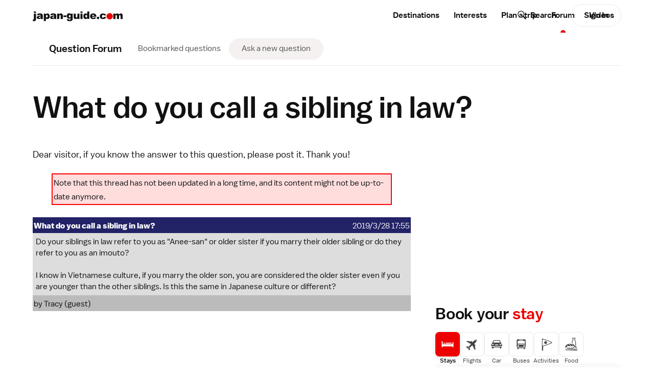

--- FILE ---
content_type: text/html;charset=shift-jis
request_url: https://www.japan-guide.com/forum/quereadisplay.html?0+168098
body_size: 17315
content:
<!doctype html>
<html lang="en">
	<head>
		<!-- Google Analytics -->
	<link rel="dns-prefetch" href="https://www.google-analytics.com">
	<link rel="preconnect" href="https://www.google-analytics.com">

	<script src="https://www.googletagmanager.com/gtag/js?id=UA-3501429-1" async></script>
	<script src="https://www.googletagmanager.com/gtag/js?id=G-NVWP7LRL3Y" async></script>
	
	<script>
	  window.dataLayer = window.dataLayer || [];
	  function gtag(){dataLayer.push(arguments);}
	  
	  // old
	  gtag('js', new Date());
	  gtag('config', 'UA-3501429-1');

	  // new
	  gtag('js', new Date());
	  gtag('config', 'G-NVWP7LRL3Y');
	</script>

<script id="gpt_loader">
(function() {
	var bp = 1024,
	    g_ads = {m: true, d: true},
	    vw = window.innerWidth || document.documentElement.clientWidth || document.body.clientWidth,
	    t, s, preconnect;

	if( (vw < bp && g_ads.m) || (vw >= bp && g_ads.d) ) {
		t = document.currentScript || document.getElementByID('gpt_loader');
		
		preconnect = function(url) {
			var l  = document.createElement('link');
		    l.href = url;
		    l.rel  = 'preconnect';

		    t.parentNode.insertBefore(l, t.nextSibling);
		};
	    
	    preconnect('https://stats.g.doubleclick.net');
	    preconnect('https://adservice.google.com');
	    preconnect('https://tpc.googlesyndication.com');
	    
	    s = document.createElement('script');
	    s.src = 'https://securepubads.g.doubleclick.net/tag/js/gpt.js';
	    s.setAttribute('async','');

	    t.parentNode.insertBefore(s, t.nextSibling);
	}
})();
</script>
	<script>
	window.googletag = window.googletag || {cmd: []};
	googletag.cmd.push(function() {
	var mapping_B_desktop = googletag.sizeMapping().addSize([984, 0], [300, 250]).addSize([0, 0], []).build();
googletag.defineSlot('/164746869/ca-pub-9328831465313132-tag/6018308226/4401847626', '[300, 250]', 'gpt_ad_B_desktop').defineSizeMapping(mapping_B_desktop).addService(googletag.pubads());
var mapping_B_mobile = googletag.sizeMapping().addSize([984, 0], []).addSize([0, 0], [300, 250]).build();
googletag.defineSlot('/164746869/ca-pub-9328831465313132-tag/6018308226/4401847626', '[300, 250]', 'gpt_ad_B_mobile').defineSizeMapping(mapping_B_mobile).addService(googletag.pubads());
var mapping_E_desktop = googletag.sizeMapping().addSize([984, 0], [300, 600]).addSize([0, 0], []).build();
googletag.defineSlot('/164746869/ca-pub-9328831465313132-tag/2645634306', '[300, 600]', 'gpt_ad_E_desktop').defineSizeMapping(mapping_E_desktop).addService(googletag.pubads());


			var mapping_F = googletag.sizeMapping().addSize([984, 0], []).addSize([0, 0], [300, 250]).build();
			
		googletag.defineSlot('/164746869/ca-pub-9328831465313132-tag/mobileembedded', '[300, 250]', 'gpt_ad_F1').defineSizeMapping(mapping_F).addService(googletag.pubads());
		
	googletag.pubads().enableSingleRequest();
	googletag.pubads().enableLazyLoad();
	googletag.enableServices();
	});
	</script>
		<meta charset="UTF-8">
		<meta name="viewport" content="width=device-width, initial-scale=1">
		<meta name="description" content="Japan Question Forum: What do you call a sibling in law?.">
		<meta name="keywords" content="japan, question, questions, ask, forum, What do you call a sibling in law?">
		<meta property="og:type" content="website">
		<meta property="og:url" content="https://www.japan-guide.com/forum/quereadisplay.html?0+168098">
		<meta property="og:title" content="What do you call a sibling in law?">
		<meta property="og:description" content="Japan Question Forum: What do you call a sibling in law?.">
		<meta property="fb:app_id" content="267465270982115">
		<meta name="twitter:card" content="summary_large_image">
		<meta name="twitter:site" content="@japanguidecom">
		<meta>
		<title>What do you call a sibling in law? - japan-guide.com forum</title>


			<link rel="preload" href="/public/fonts/baltoweb-book.woff" as="font" type="font/woff" crossorigin="anonymous">
			<link rel="preload" href="/public/fonts/baltoweb-medium.woff" as="font" type="font/woff" crossorigin="anonymous">
			<link rel="preload" href="/public/fonts/baltoweb-bold.woff" as="font" type="font/woff" crossorigin="anonymous">
	<link rel="stylesheet" href="/public/css/jg/main.0df7634762c5acfbaea55e8a42fe705b.min.css">
<link rel="stylesheet" href="/public/css/jg/main--desktop-only.4f5d218f7c2c5b102dc1af23b9d26f30.min.css" media="screen and (min-width: 1024px)">
<!-- jQuery -->
	<script src="https://ajax.googleapis.com/ajax/libs/jquery/3.3.1/jquery.min.js" defer></script>

<script id="cachebust_hashes" type="application/json">{"css/jg/main.min.css":"0df7634762c5acfbaea55e8a42fe705b","css/jg/main--desktop-only.min.css":"4f5d218f7c2c5b102dc1af23b9d26f30","js/jg/main.min.js":"008c46eb48a1209d29ef7380c0bceafd","css/jg/components/site_slide_in_nav.min.css":"438aa050538c19e15c00c6b822be3b6c","js/jg/components/site_slide_in_nav.min.js":"ba937f250c4db26e76aa47aeb69bb2a8","css/jg/components/mega_menu.min.css":"1ebcaa073a535383727ede4c4e2215a3","js/jg/components/mega_menu.min.js":"9cbd42e854bae4f4fad6831a12655cab","css/jg/components/feature_map.min.css":"f18d70d981c4fdb9de3d3bab13233839","js/jg/components/feature_map.min.js":"1c4c4ae1e49a054481aa93db30323e3d","css/jg/components/place_action_buttons.min.css":"b4e6da9b84544a2b56b364bbfe8fdff7","js/jg/components/place_action_buttons.min.js":"d9db74eab015f16bca754a96a51f4f26","css/jg/components/itinerary.min.css":"8f3e76cd49b87a855a26e78b6ac66c09","js/jg/components/itinerary.min.js":"05e50bf2d6ef5ae7778a843c8e8e9126","css/jg/components/season_map.min.css":"6889ceb26016e8d8bf00d62e664bdf34","js/jg/components/season_map.min.js":"4d4b7e8c8d93c0933532e4856f6e545e","css/jg/components/zoom_map.min.css":"574f4702b206d116534a90293d1878b4","js/jg/components/zoom_map.min.js":"a212856358e98251c2e381723a999a6e","css/jg/pages/homepage.min.css":"e96c72a89bce0f6a473099238faf40fe","js/jg/pages/homepage.min.js":"59c9f928a34542e7a6860c81333ab68e","css/jg/pages/homepage_seasonal_teaser.min.css":"a56dc1887a99dd505bb7c5c7175444bc","js/jg/pages/homepage_seasonal_teaser.min.js":"451cd3ede656b7c9d0f8792a9bfc356d","css/jg/pages/destinations_top_page.min.css":"80b4a1d7b76c8a3d353ed2b4c07f8f81","js/jg/pages/destinations_top_page.min.js":"83f18fc312778c2575d9a4915b96d5f9","css/jg/pages/interests_top_page.min.css":"1766d6d76f9de651649f5590dde47562","js/jg/pages/interests_top_page.min.js":"e38737fe3a46a58b98aaa87b05bfa1a4","css/jg/pages/blog_top_page.min.css":"710a80328f3a69c2e174aa11df22c886","css/jg/pages/season_forecast.min.css":"49f7b29a61f81f97a570a9d6f59dd3a9","css/jg/pages/seasonal_reports_top.min.css":"e719fcd193c8767416013bd700baca5b","css/jg/pages/advertorial.min.css":"9d3a55df5fa262e122e4a8c38aa87454","js/jg/pages/advertorial.min.js":"d04180dd27436cd5261868e94d978d71","css/jg/pages/error_page.min.css":"150e8b310ef78794b24de34c1f1c19f9","css/vendor/tooltipster.min.css":"e3a2bdff7861621ec2be5065ee5cabfb","js/vendor/tooltipster.min.js":"77e062614774ee0de5f24266d949710d","css/vendor/owl.carousel.min.css":"46bdc9d6945fbbd69050d99e41ddaef0","js/vendor/owl.carousel.min.js":"962325b99007e8dadf3d5048aa958f4e","css/vendor/pikaday.min.css":"7b069ff28cc576956d6f2831c706d78b","js/vendor/pikaday.min.js":"217d63900ad22aff1840b91f53552d7e","img/icons/jg-icons.spritesheet.svg":"a113fcf20aaf4ad14eb13ac1d57c5b02","img/icons/jg-icons--all.spritesheet.svg":"359d0d9bebfae372448aaa5b0c3ce700","img/icons/jg-icons--seasonal.spritesheet.svg":"5f2810c9881bc4b392b8eff184b7c98a","img/icons/jg-icons--seasonal-gradients.spritesheet.svg":"3ede019a970557d698429c0a9bd19de9","css/jg/docs/docs.min.css":"11c732e2e21d8dc4a69d3b5e1d8d0240","css/vendor/prism.min.css":"0ae4836dcf0077bd5b78706f329823bf","js/jg/components/codeblock_sample.min.js":"70a8dd17be84a607484649cf82049656"}</script><script src="/public/js/jg/main.008c46eb48a1209d29ef7380c0bceafd.min.js" defer></script>
		<link rel="shortcut icon" href="/favicon.ico" type="image/x-icon">
		</head>


	<body data-page-id="/forum/quereadisplay.html" data-page-url="https://www.japan-guide.com/forum/quereadisplay.html?0+168098" data-public-root-path="/public/" data-current-site-section-id="community" data-http-hostname="www.japan-guide.com" data-http-origin="https://www.japan-guide.com" data-request-uri="/forum/quereadisplay.html?0+168098" data-http-host="www.japan-guide.com" data-ad-log-data="[&quot;topstory&quot;,&quot;&quot;,&quot;boatrace&quot;,&quot;6&quot;,&quot;24&quot;,&quot;topstory&quot;,&quot;&quot;,&quot;ishikawa&quot;,&quot;2&quot;,&quot;10&quot;,&quot;topstory&quot;,&quot;&quot;,&quot;topstory&quot;,&quot;301&quot;,&quot;392&quot;,&quot;topstory&quot;,&quot;&quot;,&quot;tcvb&quot;,&quot;29&quot;,&quot;48&quot;,&quot;topstory&quot;,&quot;&quot;,&quot;hokkaidotourism&quot;,&quot;3&quot;,&quot;8&quot;,&quot;ABCadditional&quot;,&quot;&quot;,&quot;,,,168098,7&quot;,&quot;s_queforum&quot;,&quot;e_community&quot;,1,&quot;3.144.143.126_1768983616_72447400&quot;]">
		<div class="site_wrap">
						
			<div class="site_wrap__inner">
			<header class="site_header">
	<div class="site_header__content_wrap l-main_content_wrap l-main_content_wrap--section_header">
		<a href="/" class="site_logo" alt="japan-guide.com" aria-label="japan-guide.com">
  <?xml version="1.0" encoding="UTF-8"?><svg xmlns="http://www.w3.org/2000/svg" viewBox="0 0 120 13.1"><path d="M1.6,2.9h2.8v7c0,.9-.1,1.5-.2,1.9s-.4,.7-.7,.9c-.4,.2-.9,.3-1.5,.3-.5,0-1.2-.1-2-.2l.4-2c.2,0,.4,.1,.5,.1,.2,0,.4-.1,.5-.2,.1-.2,.2-.5,.2-1V2.9ZM1.6,.1h2.8v1.9H1.6V.1Z" fill="#111"/><path d="M8.3,5.2l-2.6-.3c.1-.5,.2-.8,.4-1.1,.2-.3,.5-.5,.8-.7,.3-.1,.6-.2,1-.3s.9-.1,1.4-.1c.8,0,1.5,0,2,.1s.9,.3,1.3,.6c.2,.2,.4,.5,.6,.9,.1,.4,.2,.7,.2,1.1v3.2c0,.3,0,.6,.1,.8,0,.2,.1,.4,.3,.7h-2.6c-.2-.2-.2-.4-.3-.5s-.1-.2-.1-.5c-.4,.3-.7,.6-1.1,.7-.5,.2-1.1,.3-1.7,.3-.9,0-1.5-.2-2-.6-.3-.3-.6-.8-.6-1.3s.2-1,.5-1.3c.3-.4,.9-.7,1.8-.9,1-.2,1.7-.4,2-.4,.3-.1,.6-.2,1-.3,0-.3-.1-.6-.2-.7-.1-.1-.4-.2-.7-.2-.5,0-.8,.1-1,.2-.3,.1-.4,.3-.5,.6Zm2.4,1.4c-.4,.2-.8,.3-1.2,.4-.6,.1-.9,.3-1.1,.4-.1,.2-.2,.4-.2,.5,0,.2,.1,.4,.2,.5,.2,.1,.4,.2,.7,.2s.6-.1,.9-.2c.3-.1,.5-.3,.6-.5s.2-.5,.2-.8v-.5h-.1Z" fill="#111"/><path d="M14.8,12.8V2.9h2.6v1.1c.4-.4,.7-.7,1-.9,.4-.2,.8-.3,1.3-.3,1,0,1.7,.4,2.2,1.1,.5,.7,.8,1.6,.8,2.7,0,1.2-.3,2.1-.9,2.7-.6,.6-1.3,.9-2.2,.9-.4,0-.8-.1-1.2-.2-.3-.1-.7-.4-.9-.6v3.4s-2.7,0-2.7,0Zm2.8-6.3c0,.6,.1,1,.4,1.3,.2,.3,.5,.4,.9,.4,.3,0,.6-.1,.8-.4,.2-.3,.3-.7,.3-1.4,0-.6-.1-1-.3-1.3-.2-.3-.5-.4-.8-.4-.4,0-.6,.1-.9,.4s-.4,.8-.4,1.4Z" fill="#111"/><path d="M26.2,5.2l-2.6-.3c.1-.5,.2-.8,.4-1.1s.5-.5,.8-.7c.3-.1,.6-.2,1-.3s.9-.1,1.4-.1c.8,0,1.5,0,2,.1s.9,.3,1.3,.6c.2,.2,.4,.5,.6,.9,.1,.4,.2,.7,.2,1.1v3.2c0,.3,0,.6,.1,.8,0,.2,.1,.4,.3,.7h-2.6c-.1-.2-.2-.3-.2-.4s-.1-.2-.1-.5c-.4,.3-.7,.6-1.1,.7-.5,.2-1.1,.3-1.7,.3-.9,0-1.5-.2-2-.6-.4-.4-.7-.9-.7-1.5,0-.5,.2-1,.5-1.3,.3-.4,.9-.6,1.8-.8,1-.2,1.7-.4,2-.4,.3-.1,.6-.2,1-.3,0-.3-.1-.6-.2-.7s-.4-.2-.7-.2c-.5,0-.8,.1-1,.2-.2,.1-.4,.3-.5,.6Zm2.4,1.4c-.4,.1-.8,.3-1.2,.4-.6,.1-.9,.3-1.1,.4s-.2,.3-.2,.5,.1,.4,.2,.5c.2,.1,.4,.2,.7,.2s.6-.1,.9-.2c.3-.1,.5-.3,.6-.5s.2-.5,.2-.8v-.5h-.1Z" fill="#111"/><path d="M32.6,2.9h2.6v1.1c.4-.5,.8-.8,1.2-1s.9-.3,1.4-.3c.8,0,1.4,.2,1.8,.7s.6,1.2,.6,2.1v4.6h-2.8V6.1c0-.5-.1-.8-.3-1-.1-.1-.3-.2-.6-.2s-.6,.1-.8,.4-.3,.7-.3,1.4v3.5h-2.8s0-7.3,0-7.3Z" fill="#111"/><path d="M41,5.4h4v2.1h-4v-2.1Z" fill="#111"/><path d="M50.8,2.9h2.6v7.1c0,.5-.1,.9-.3,1.3-.2,.4-.4,.7-.8,1-.3,.3-.7,.4-1.2,.5s-1.1,.2-1.7,.2c-1.4,0-2.4-.2-3-.7-.5-.4-.8-1-.8-1.7v-.4l2.7,.3c.1,.2,.2,.4,.3,.5,.2,.1,.5,.2,.8,.2,.4,0,.7-.1,.9-.3s.3-.6,.3-1.1v-1.1c-.3,.3-.5,.6-.8,.7-.4,.2-.9,.3-1.4,.3-1,0-1.7-.4-2.3-1.3-.4-.6-.6-1.4-.6-2.4,0-1.1,.3-2,.8-2.6s1.3-.9,2.1-.9c.6,0,1,.1,1.4,.3s.7,.5,1,.9v-.8Zm-2.6,3.5c0,.5,.1,.9,.3,1.2s.5,.4,.9,.4c.3,0,.6-.1,.9-.4,.2-.3,.3-.7,.3-1.2s-.1-.9-.4-1.2c-.2-.3-.5-.4-.9-.4s-.6,.1-.8,.4-.3,.6-.3,1.2Z" fill="#111"/><path d="M62.3,10.1h-2.6v-1.2c-.4,.5-.8,.8-1.2,1s-.9,.3-1.4,.3c-.8,0-1.4-.2-1.8-.7-.4-.5-.6-1.2-.6-2.1V2.9h2.8V6.9c0,.5,.1,.8,.3,1,.2,.2,.4,.3,.7,.3s.6-.1,.8-.4c.2-.3,.3-.7,.3-1.4V2.9h2.8v7.2h-.1Z" fill="#111"/><path d="M63.7,.1h2.8v1.9h-2.8V.1Zm0,2.8h2.8v7.2h-2.8V2.9Z" fill="#111"/><path d="M75.5,.1V10h-2.6v-1c-.4,.5-.7,.8-1,.9-.4,.2-.8,.3-1.3,.3-1,0-1.7-.4-2.2-1.1-.5-.7-.8-1.7-.8-2.7,0-1.2,.3-2.1,.9-2.7,.5-.7,1.2-1,2.1-1,.4,0,.8,.1,1.2,.2,.3,.1,.7,.4,.9,.7V.1h2.8Zm-2.8,6.3c0-.6-.1-1-.4-1.3-.2-.3-.5-.4-.9-.4-.3,0-.6,.1-.8,.4-.2,.3-.3,.7-.3,1.3s.1,1,.3,1.3,.5,.4,.8,.4c.4,0,.6-.1,.9-.4,.3-.2,.4-.6,.4-1.3Z" fill="#111"/><path d="M84.8,7.1h-5.5c0,.4,.2,.8,.4,1,.3,.3,.6,.5,1,.5,.3,0,.5-.1,.8-.2,.1-.1,.3-.2,.5-.5l2.7,.2c-.4,.7-.9,1.2-1.5,1.6-.6,.3-1.4,.5-2.5,.5-1,0-1.7-.1-2.2-.4-.5-.3-1-.7-1.4-1.3-.4-.6-.5-1.3-.5-2.1,0-1.1,.4-2,1.1-2.7s1.7-1,3-1c1,0,1.8,.2,2.4,.5s1.1,.8,1.4,1.4,.5,1.4,.5,2.3v.2h-.2Zm-2.8-1.3c-.1-.5-.2-.9-.4-1.1-.2-.2-.5-.3-.9-.3s-.8,.2-1.1,.5c-.2,.2-.3,.5-.3,1h2.7v-.1Z" fill="#111"/><path d="M85.7,7.3h2.9v2.8h-2.9v-2.8Z" fill="#111"/><path d="M95.3,7.2l2.7,.3c-.1,.5-.4,1-.7,1.4s-.8,.8-1.3,1-1.2,.3-2,.3-1.4-.1-1.9-.2c-.5-.1-.9-.4-1.3-.7s-.7-.7-.9-1.1c-.2-.4-.3-1-.3-1.7s.1-1.4,.4-1.8c.2-.4,.4-.7,.8-1,.3-.3,.7-.5,1-.6,.5-.2,1.2-.3,2.1-.3,1.2,0,2.1,.2,2.7,.6s1,1,1.3,1.8l-2.6,.3c-.2-.3-.3-.5-.5-.7s-.5-.2-.9-.2c-.5,0-.8,.2-1.1,.5-.3,.3-.4,.8-.4,1.5,0,.6,.1,1,.4,1.3s.6,.5,1.1,.5c.4,0,.7-.1,.9-.3,.2-.2,.4-.5,.5-.9Z" fill="#111"/><path d="M102.7,2.3c2.3,0,4.2,1.9,4.2,4.2s-1.9,4.2-4.2,4.2-4.2-1.9-4.2-4.2h0c-.1-2.3,1.9-4.1,4.2-4.2Z" fill="#ee0000"/><path d="M107.8,2.9h2.6v1.1c.4-.4,.7-.7,1.1-.9s.8-.3,1.4-.3,1,.1,1.4,.3c.3,.2,.6,.5,.8,.9,.4-.5,.8-.8,1.2-1,.4-.2,.8-.3,1.3-.3,.8,0,1.4,.2,1.8,.7s.6,1.2,.6,2.2v4.5h-2.8V6c0-.3-.1-.6-.2-.7-.2-.2-.4-.4-.7-.4s-.6,.1-.8,.4c-.2,.2-.3,.6-.3,1.1v3.7h-2.8V6.1c0-.3,0-.5-.1-.6-.1-.2-.2-.3-.3-.4-.1-.1-.3-.2-.5-.2-.3,0-.6,.1-.8,.4-.2,.2-.3,.6-.3,1.2v3.7h-2.8V2.9h.2Z" fill="#111"/></svg></a><nav class="site_nav" aria-label="Main site navigation">
	<ul
		class="site_nav__sections dropdown o-dot-menu o-dot-menu--child-a"
		data-dropdown-options="{&quot;css_hover&quot;:true}"
	>
	<li class="site_nav__item dropdown__trigger" data-id="/e/e623a.html" data-site-section-id="destinations"><a class="site_nav__item_txt" href="/e/e623a.html">Destinations</a></li><li class="site_nav__item dropdown__trigger" data-id="/e/e623.html" data-site-section-id="interests"><a class="site_nav__item_txt" href="/e/e623.html">Interests</a></li><li class="site_nav__item dropdown__trigger" data-id="/e/e623b.html" data-site-section-id="planning"><a class="site_nav__item_txt" href="/e/e623b.html" data-alt="Plan">Plan a trip</a></li><li class="site_nav__item is-active" data-id="community" data-site-section-id="community"><a class="site_nav__item_txt" href="/forum/quedisplay.html">Forum</a></li><li class="site_nav__item" data-id="video" data-site-section-id="video"><a class="site_nav__item_txt" href="https://www.youtube.com/japanguide/" target="_blank" rel="noopener">Videos</a></li>	</ul>

	<button
		class="site_nav__hamburger"
		aria-label="Open site navigation"
		aria-expanded="false"
		aria-controls="site-slide-in-nav"
	>
		<svg xmlns="http://www.w3.org/2000/svg" class="icon"><use xmlns:xlink="http://www.w3.org/1999/xlink" xlink:href="/public/img/icons/jg-icons.a113fcf20aaf4ad14eb13ac1d57c5b02.spritesheet.svg#icon-ui-hamburger" href="/public/img/icons/jg-icons.a113fcf20aaf4ad14eb13ac1d57c5b02.spritesheet.svg#icon-ui-hamburger"></use></svg>	</button>
</nav>
		<div class="site_header__right_items">
			<div class="site_search site_search--light">
	<form
		class="site_search__bar"
		id="searchbox_015609760794546757367:7rvvvopegh0"
		action="/search/search.html"
	>	
		<label class="u-visually-hidden" for="site_search-header">Search japan-guide.com</label>
		<button
			class="site_search__button"
			name="sa"
			type="submit"
		>
			<svg xmlns="http://www.w3.org/2000/svg" class="icon"><use xmlns:xlink="http://www.w3.org/1999/xlink" xlink:href="/public/img/icons/jg-icons.a113fcf20aaf4ad14eb13ac1d57c5b02.spritesheet.svg#icon-ui-search" href="/public/img/icons/jg-icons.a113fcf20aaf4ad14eb13ac1d57c5b02.spritesheet.svg#icon-ui-search"></use></svg>			<span class="u-visually-hidden">Search japan-guide.com</span>
		</button>
		<input
			id="site_search-header"
			class="site_search__input"
			name="q"
			placeholder="Search"
			type="search"
			autocomplete="off"
			value=""
		>
	</form>
</div><div class="user_avatar user_avatar--site_header" data-context="site_header">
<a class="button button--pill user_avatar__sign_in_btn" href="/login/?aACTION=url&aURL=/forum/quereadisplay.htmlxQUE0xPLUS168098 ">Sign In</a></div>		</div>
	</div>
</header>
<nav class="section_nav" aria-labelledby="section_nav_label">
	<div class="section_nav__wrap u-overflow-x-auto l-main_content_wrap l-main_content_wrap--section_header l-main_content_wrap--section_header-no-l l-main_content_wrap--left-padding l-margin_breakout l-margin_breakout--right-no-transform">
		<a class="section_nav__header o-dot-menu o-dot-menu--single" href="/forum/quedisplay.html"><span id="section_nav_label" class="section_nav__name">Question Forum</span></a>		
		<ul class="section_nav__items o-dot-menu">
					<li class="section_nav__item">
			<a class="section_nav__item__label" href="/m/queforum.html">Bookmarked questions</a>			</li>
					<li class="section_nav__item section_nav__item--btn section_nav__item--button">
			<a class="section_nav__item__label" href="/forum/quenew.html">Ask a new question</a>			</li>
				</ul>
	</div>
	<hr class="l-main_content_wrap l-main_content_wrap--section_header l-main_content_wrap--section_header-no-l">
</nav>
<main class="site_main l-main_content_wrap">
<header class="page_header page_header--no_top_pic page_header--has_section_nav">
		<div class="page_header__text">
					<div class="page_title">
			<h1 class="page_title__title">What do you call a sibling in law?</h1>			</div>
		
				</div>
		</header>	<div class="page_wrap">
			<div class="page_body">
		<section class="page_section page_section--main_content" id="section_main_content">
	<div class="page_section__body s-typography">
		
<p>Dear visitor, if you know the answer to this question, please <a href=quereanew.html?id_que=168098 target=_top rel="nofollow">post it</a>. Thank you!</p>

	<p><center><table width=90% cellpadding=2 cellspacing=2 bgcolor=ff0000><tr><td bgcolor=ffdddd><font class=type--legacy>
	Note that this thread has not been updated in a long time, and its content might not be up-to-date anymore.
	</font></td></tr></table></center></p>
	
	<p><table width=100% style="table-layout: fixed; word-wrap: break-word; overflow-wrap: break-word;" cellpadding=2 cellspacing=0 border=0>
	<tr bgcolor=222266><td colspan=2>
	<table border=0 cellpadding=0 cellspacing=0 width=100%><tr><td><font class=type--legacy color=ffffff><b>
	What do you call a sibling in law?
	</b></font></td>
	<td align=right><font class=type--legacy color=ffffff>
	2019/3/28 17:55 
	</font></td>
	</tr></table>
	</td></tr>
	<tr bgcolor=dddddd><td colspan=2>
	<table width=100% border=0 style="table-layout: fixed; word-wrap: break-word; overflow-wrap: break-word;" cellpadding=2><tr><td>
	<div class=type--legacy>
	Do your siblings in law refer to you as &quot;Anee-san&quot; or older sister if you marry their older sibling or do they refer to you as an imouto?<br><br>I know in Vietnamese culture, if you marry the older son, you are considered the older sister even if you are younger than the other siblings. Is this the same in Japanese culture or different?
	</div>
	</td></tr></table>
	</td></tr>
	<tr bgcolor=bbbbbb>
	<td><font class=type--legacy>
	by Tracy (guest)
	</font></td>
	<td align=right><font class=type--legacy>
	<font color=bbbbbb>&nbsp;</font>
	</font></td></tr>
	</table></p>
	<div style="width:300px; height:250px; margin:auto;">
<script type="text/javascript">
google_ad_client = "ca-pub-9328831465313132";
/* forum between */
google_ad_slot = "forum-between";
google_ad_width = 300;
google_ad_height = 250;
</script>
<script type="text/javascript" src="//pagead2.googlesyndication.com/pagead/show_ads.js">
</script>
</div>
	<p><table width=100% style="table-layout: fixed; word-wrap: break-word; overflow-wrap: break-word;" cellpadding=2 cellspacing=0 border=0>
	<tr bgcolor=555599><td colspan=2>
	<table border=0 cellpadding=0 cellspacing=0 width=100%><tr><td><font class=type--legacy color=ffffff><b>
	Re: What do you call a sibling in law?
	</b></font></td>
	<td align=right><font class=type--legacy color=ffffff>
	2019/3/29 08:23 
	</font></td>
	</tr></table>
	</td></tr>
	<tr bgcolor=dddddd><td colspan=2>
	<table width=100% border=0 style="table-layout: fixed; word-wrap: break-word; overflow-wrap: break-word;" cellpadding=2><tr><td>
	<div class=type--legacy>
	Do you mean like when you marry a man who has younger brother or sister?<br><br>It can depend on the family or the age difference, but traditionally you will be called on&#275;san (O’neesan), おねえさん (お姉さん), meaning big sister.<br>
	</div>
	</td></tr></table>
	</td></tr>
	<tr bgcolor=bbbbbb>
	<td><font class=type--legacy>
	by Mai Bumai (guest)
	</font></td>
	<td align=right><font class=type--legacy>
	
		<a href=../m/useful.html?168098+1+0 rel="nofollow" style="text-decoration-color:#666666">rate this post as useful</a>
		
	</font></td></tr>
	</table></p>
	
	<p><table width=100% style="table-layout: fixed; word-wrap: break-word; overflow-wrap: break-word;" cellpadding=2 cellspacing=0 border=0>
	<tr bgcolor=555599><td colspan=2>
	<table border=0 cellpadding=0 cellspacing=0 width=100%><tr><td><font class=type--legacy color=ffffff><b>
	Re: What do you call a sibling in law?
	</b></font></td>
	<td align=right><font class=type--legacy color=ffffff>
	2019/3/29 11:11 
	</font></td>
	</tr></table>
	</td></tr>
	<tr bgcolor=dddddd><td colspan=2>
	<table width=100% border=0 style="table-layout: fixed; word-wrap: break-word; overflow-wrap: break-word;" cellpadding=2><tr><td>
	<div class=type--legacy>
	In Japanese, the &quot;in-law&quot; part of siblings in law is &quot;giri no,&quot; so the four possibilities would be:<br>giri no oni-san = older brother-in-law<br>giri no ototo = younger brother-in-law<br>giri no one-san = older sister-in-law<br>giri no imoto = younger sister-in-law<br><br>Whether your siblings in law use the &quot;older&quot; or &quot;younger&quot; version depends on who you married, not our actual age. For example, my wife has a younger brother, who is actually a year older than me. However, because I married his older sister, I&#039;m technically his &quot;giri no oni-san&quot;/older brother-in-law, even though I&#039;m actually younger than he is.<br><br>So yes, like in Vietnamese culture, if you married a man, you&#039;d become &quot;giri no one-san&quot; to his younger siblings.<br><br>However, there are a few important things to remember here:<br><br>1.<br>Even if you&#039;re technically &quot;giri no one-san,&quot; your siblings in law will never call you &quot;one-san&quot; or &quot;giri no one-san&quot; when they&#039;re speaking directly to you. Instead, they&#039;ll just call you by your name plus -san. It would be extremely weird if my wife&#039;s brother called me &quot;oni-san.&quot;<br><br>2.<br>Your siblings-in-law probably won&#039;t call refer to you as &quot;giri no onse-san&quot; even when talking about you to other people either. It&#039;s far more likely that they&#039;ll refer to you as &quot;oni-san no oku-san,&quot; or &quot;my bother&#039;s wife.&quot;<br><br>3.<br>Finally, being &quot;giri no one-san&quot; doesn&#039;t give you the same sort of age-based deference that siblings might show to their actual by-blood older siblings. Japanese families aren&#039;t hierarchical in that way. My brother in law is always nice and polite when we&#039;re talking, but there&#039;s never an atmosphere that because I&#039;m his &quot;giri no oni-san&quot; he has to constantly make a show of his respect for me or seek my approval for his actions.
	</div>
	</td></tr></table>
	</td></tr>
	<tr bgcolor=bbbbbb>
	<td><font class=type--legacy>
	by . . . . (guest)
	</font></td>
	<td align=right><font class=type--legacy>
	
		<a href=../m/useful.html?168098+2+0 rel="nofollow" style="text-decoration-color:#666666">rate this post as useful</a>
		
	</font></td></tr>
	</table></p>
	
	<p><table width=100% style="table-layout: fixed; word-wrap: break-word; overflow-wrap: break-word;" cellpadding=2 cellspacing=0 border=0>
	<tr bgcolor=555599><td colspan=2>
	<table border=0 cellpadding=0 cellspacing=0 width=100%><tr><td><font class=type--legacy color=ffffff><b>
	Re: What do you call a sibling in law?
	</b></font></td>
	<td align=right><font class=type--legacy color=ffffff>
	2019/3/29 13:10 
	</font></td>
	</tr></table>
	</td></tr>
	<tr bgcolor=dddddd><td colspan=2>
	<table width=100% border=0 style="table-layout: fixed; word-wrap: break-word; overflow-wrap: break-word;" cellpadding=2><tr><td>
	<div class=type--legacy>
	I would say it is the same as in Vietnam as you describe it. <br>And by the way, my aunt (my mother’s younger brother’s wife) calls my mother “o-ne-san,” never by my mother’s name. When my aunt refers to other relatives about my mother, I have heard “(name)-ne-san,” to distinguish which sister-in-law she is referring to. <br>Maybe it differs by generation. Too bad I don’t have any brother or sister, and my spouse is non-Japanese, so I can’t tell you what people in my age bracket would do :) <br>
	</div>
	</td></tr></table>
	</td></tr>
	<tr bgcolor=bbbbbb>
	<td><font class=type--legacy>
	by <a href=../community/ak/ style="text-decoration-color:#000000">AK</a>
	</font></td>
	<td align=right><font class=type--legacy>
	
		<a href=../m/useful.html?168098+3+0 rel="nofollow" style="text-decoration-color:#666666">rate this post as useful</a>
		
	</font></td></tr>
	</table></p>
	
	<p><table width=100% style="table-layout: fixed; word-wrap: break-word; overflow-wrap: break-word;" cellpadding=2 cellspacing=0 border=0>
	<tr bgcolor=555599><td colspan=2>
	<table border=0 cellpadding=0 cellspacing=0 width=100%><tr><td><font class=type--legacy color=ffffff><b>
	Re: What do you call a sibling in law?
	</b></font></td>
	<td align=right><font class=type--legacy color=ffffff>
	2019/3/30 18:54 
	</font></td>
	</tr></table>
	</td></tr>
	<tr bgcolor=dddddd><td colspan=2>
	<table width=100% border=0 style="table-layout: fixed; word-wrap: break-word; overflow-wrap: break-word;" cellpadding=2><tr><td>
	<div class=type--legacy>
	I understand what you mean. <br><br>Suppose you are 25 years old. You have a brother who is 27 years old. The brother marries a 24 year-old woman named Hanako. Are you expected to call Hanako &quot;o-nee-san (big sis)&quot;? The answer is &quot;yes&quot;.<br><br>But in real life, that doesn&#039;t happen very often.  Everybody sort of ends up calling that person &quot;Hanako-san&quot;, even siblings-in-law who are several years younger than her. In fact, it really feels weird to be called &quot;o-nee-san&quot; by a sibling-in-law who is older than you but younger than your spouse. At least I hated it when that happened to me, and I know I am not alone, because I saw a similar situation portrayed in a fiction TV drama.<br><br>But technically speaking, Hanako is indeed your &quot;giri-no-ane&quot; instead of your &quot;giri-no-imouto&quot;.
	</div>
	</td></tr></table>
	</td></tr>
	<tr bgcolor=bbbbbb>
	<td><font class=type--legacy>
	by <a href=../community/uco/ style="text-decoration-color:#000000">Uco</a>
	</font></td>
	<td align=right><font class=type--legacy>
	
		<a href=../m/useful.html?168098+4+0 rel="nofollow" style="text-decoration-color:#666666">rate this post as useful</a>
		
	</font></td></tr>
	</table></p>
	


<p style="text-align:center;"><a href=quereanew.html?id_que=168098 target=_top rel="nofollow">reply to this thread</a></p>
	</div>
</section><aside data-spot="B-mobile" data-page-id="/forum/quereadisplay.html" class="ad_spot ad_spot--B-mobile ad_spot--has-ad_label l-margin_breakout l-margin_breakout--both"><div class="ad_spot__unit ad_spot__unit--mobile ad_spot__unit--is-google ad_spot__unit--has-unit-level-content" data-format="mobile" data-client="google" data-campaign="10" data-no-log="1"><div class="ad_spot__ad">
				<div id='gpt_ad_B_mobile'>
				<script>
				googletag.cmd.push(function() { googletag.display('gpt_ad_B_mobile'); });
	 			</script>
				</div>
				</div></div></aside><aside
	class="booking booking--type booking--type-hotels booking--page_body page_section"
	data-page-id="/forum/quereadisplay.html" data-active-type="hotels" data-location="page_body" data-book-your-text-options="{&quot;hotels&quot;:&quot;stay&quot;,&quot;flights&quot;:&quot;flights&quot;,&quot;car&quot;:&quot;car&quot;,&quot;bus&quot;:&quot;buses&quot;,&quot;tours&quot;:&quot;activities&quot;,&quot;food&quot;:&quot;restaurants&quot;}">
	<header class="sidebar_component__header">
		<span class="s-typography--h3">
			Book your <span class="js-book_your_text">stay</span>
		</span>
			</header>
		<nav class="booking__nav" aria-label="Booking widget navigation">
		<ul class="booking__nav_menu">
			<li class="booking__nav_item is-active"><button class="js-booking-nav-item booking__nav_item_button" type="button" data-type="hotels" data-default-place-id="Tokyo" data-default-place-option="[]"><span class="booking__nav_item_icon o-card o-card--shadow-big"><svg xmlns="http://www.w3.org/2000/svg" class="icon"><use xmlns:xlink="http://www.w3.org/1999/xlink" xlink:href="/public/img/icons/jg-icons.a113fcf20aaf4ad14eb13ac1d57c5b02.spritesheet.svg#icon-destinations-hotels" href="/public/img/icons/jg-icons.a113fcf20aaf4ad14eb13ac1d57c5b02.spritesheet.svg#icon-destinations-hotels"></use></svg></span><span class="booking__nav_item_label">Stays</span></button></li><li class="booking__nav_item"><button class="js-booking-nav-item booking__nav_item_button" type="button" data-type="flights" data-default-place-option="{&quot;from&quot;:[&quot;&quot;],&quot;to&quot;:[&quot;&quot;]}"><span class="booking__nav_item_icon"><svg xmlns="http://www.w3.org/2000/svg" class="icon"><use xmlns:xlink="http://www.w3.org/1999/xlink" xlink:href="/public/img/icons/jg-icons.a113fcf20aaf4ad14eb13ac1d57c5b02.spritesheet.svg#icon-planning-transportation-plane" href="/public/img/icons/jg-icons.a113fcf20aaf4ad14eb13ac1d57c5b02.spritesheet.svg#icon-planning-transportation-plane"></use></svg></span><span class="booking__nav_item_label">Flights</span></button></li><li class="booking__nav_item"><button class="js-booking-nav-item booking__nav_item_button" type="button" data-type="car" data-default-place-option="[]"><span class="booking__nav_item_icon"><svg xmlns="http://www.w3.org/2000/svg" class="icon"><use xmlns:xlink="http://www.w3.org/1999/xlink" xlink:href="/public/img/icons/jg-icons.a113fcf20aaf4ad14eb13ac1d57c5b02.spritesheet.svg#icon-planning-transportation-car" href="/public/img/icons/jg-icons.a113fcf20aaf4ad14eb13ac1d57c5b02.spritesheet.svg#icon-planning-transportation-car"></use></svg></span><span class="booking__nav_item_label">Car</span></button></li><li class="booking__nav_item"><button class="js-booking-nav-item booking__nav_item_button" type="button" data-type="bus" data-default-place-id="13" data-default-place-option="[]"><span class="booking__nav_item_icon"><svg xmlns="http://www.w3.org/2000/svg" class="icon"><use xmlns:xlink="http://www.w3.org/1999/xlink" xlink:href="/public/img/icons/jg-icons.a113fcf20aaf4ad14eb13ac1d57c5b02.spritesheet.svg#icon-planning-transportation-bus" href="/public/img/icons/jg-icons.a113fcf20aaf4ad14eb13ac1d57c5b02.spritesheet.svg#icon-planning-transportation-bus"></use></svg></span><span class="booking__nav_item_label">Buses</span></button></li><li class="booking__nav_item"><button class="js-booking-nav-item booking__nav_item_button" type="button" data-type="tours" data-default-place-id="tokyo" data-default-place-option="[]"><span class="booking__nav_item_icon"><svg xmlns="http://www.w3.org/2000/svg" class="icon"><use xmlns:xlink="http://www.w3.org/1999/xlink" xlink:href="/public/img/icons/jg-icons.a113fcf20aaf4ad14eb13ac1d57c5b02.spritesheet.svg#icon-destinations-tours" href="/public/img/icons/jg-icons.a113fcf20aaf4ad14eb13ac1d57c5b02.spritesheet.svg#icon-destinations-tours"></use></svg></span><span class="booking__nav_item_label">Activities</span></button></li><li class="booking__nav_item"><button class="js-booking-nav-item booking__nav_item_button" type="button" data-type="food" data-default-place-id="tokyo" data-default-place-option="[]"><span class="booking__nav_item_icon"><svg xmlns="http://www.w3.org/2000/svg" class="icon"><use xmlns:xlink="http://www.w3.org/1999/xlink" xlink:href="/public/img/icons/jg-icons.a113fcf20aaf4ad14eb13ac1d57c5b02.spritesheet.svg#icon-interests-foodDrink" href="/public/img/icons/jg-icons.a113fcf20aaf4ad14eb13ac1d57c5b02.spritesheet.svg#icon-interests-foodDrink"></use></svg></span><span class="booking__nav_item_label">Food</span></button></li>		</ul>
	</nav>
		<section class="sidebar_component__content o-card o-card--shadow-big">
		<div class="booking__content">
			
<form
	class="booking__form booking__form--4-col"
	method="post"
	action="/hotel.html"
	target="_blank"
>
	<div class="booking__field booking__field--l2 booking__field--span@below-s u-fw-medium">
		<label class="booking__field_label" for="booking-hotels-city-page_body">City:</label>
		<div class="picker picker--custom-select picker--autocomplete picker--show-full-list picker--indent_groups picker--clamp-dropdown" data-picker-options="{&quot;is_custom&quot;:true,&quot;is_datepicker&quot;:false,&quot;autocomplete&quot;:true,&quot;searchable&quot;:true,&quot;redirect_links&quot;:false,&quot;readonly&quot;:false,&quot;multiple&quot;:false,&quot;one_at_a_time&quot;:false,&quot;unselectable&quot;:false,&quot;no_double_select&quot;:false,&quot;use_option_icons&quot;:false,&quot;show_icon_only&quot;:false,&quot;dropdown_max_items&quot;:10,&quot;clamp_dropdown&quot;:true,&quot;no_checkmark&quot;:false,&quot;keep_in_viewport&quot;:true,&quot;highlight_item_on_trigger&quot;:true,&quot;blur_on_change&quot;:false,&quot;focus_id_on_change&quot;:&quot;booking-hotels-checkin-page_body&quot;,&quot;trigger_picker_on_change&quot;:true,&quot;autocomplete_highlight&quot;:true,&quot;autocomplete_search_type&quot;:&quot;wordStartsWith&quot;,&quot;rich_fetch_options&quot;:false,&quot;date_style&quot;:&quot;medium&quot;}">
	<div class="picker__select_wrap">
	<input type="text" class="picker__select picker__select--native" id="booking-hotels-city-page_body" placeholder="Choose a destination" autocomplete="off"><datalist class="picker__datalist"><option value="PICKER_PLACEHOLDER" data-is-placeholder="1" disabled>Choose a destination</option><option value="Tokyo" selected>Tokyo</option><option value="Kyoto">Kyoto</option><option value="Osaka">Osaka</option><option value="Abashiri">Abashiri</option><option value="Aizu">Aizu</option><option value="Akita">Akita</option><option value="Alpine Route">Alpine Route</option><option value="Amanohashidate">Amanohashidate</option><option value="Aomori">Aomori</option><option value="Asahikawa">Asahikawa</option><option value="Aso">Aso</option><option value="Beppu">Beppu</option><option value="Chichibu">Chichibu</option><option value="Daisetsuzan">Daisetsuzan</option><option value="Fujinomiya">Fujinomiya</option><option value="Fukui">Fukui</option><option value="Fukuoka">Fukuoka</option><option value="Fukushima">Fukushima</option><option value="Fukuyama">Fukuyama</option><option value="Furano">Furano</option><option value="Gero Onsen">Gero Onsen</option><option value="Ginzan Onsen">Ginzan Onsen</option><option value="Gujo-Hachiman">Gujo-Hachiman</option><option value="Hagi">Hagi</option><option value="Hakodate">Hakodate</option><option value="Hakone">Hakone</option><option value="Hakuba">Hakuba</option><option value="Himeji">Himeji</option><option value="Hirado">Hirado</option><option value="Hiraizumi">Hiraizumi</option><option value="Hirosaki">Hirosaki</option><option value="Hiroshima">Hiroshima</option><option value="Hokkaido">Hokkaido</option><option value="Ikaho Onsen">Ikaho Onsen</option><option value="Ise Shima">Ise Shima</option><option value="Ishigaki">Ishigaki</option><option value="Izu Peninsula">Izu Peninsula</option><option value="Izumo">Izumo</option><option value="Kaga Onsen">Kaga Onsen</option><option value="Kagoshima">Kagoshima</option><option value="Kanazawa">Kanazawa</option><option value="Kakunodate">Kakunodate</option><option value="Kamakura">Kamakura</option><option value="Kumamoto">Kumamoto</option><option value="Kumano">Kumano</option><option value="Kanazawa">Kanazawa</option><option value="Kansai Airport">Kansai Airport</option><option value="Karatsu">Karatsu</option><option value="Karuizawa">Karuizawa</option><option value="Kinosaki Onsen">Kinosaki Onsen</option><option value="Kirishima">Kirishima</option><option value="Kitakyushu">Kitakyushu</option><option value="Kobe">Kobe</option><option value="Kochi">Kochi</option><option value="Kofu">Kofu</option><option value="Koyasan">Koyasan</option><option value="Kurashiki">Kurashiki</option><option value="Kurokawa Onsen">Kurokawa Onsen</option><option value="Kusatsu Onsen">Kusatsu Onsen</option><option value="Kushiro">Kushiro</option><option value="Kyoto">Kyoto</option><option value="Lake Toya">Lake Toya</option><option value="Matsue">Matsue</option><option value="Matsumoto">Matsumoto</option><option value="Matsushima">Matsushima</option><option value="Matsuyama">Matsuyama</option><option value="Mito">Mito</option><option value="Miyajima">Miyajima</option><option value="Miyazaki">Miyazaki</option><option value="Morioka">Morioka</option><option value="Mount Fuji">Mount Fuji</option><option value="Nagano">Nagano</option><option value="Nagasaki">Nagasaki</option><option value="Nagoya">Nagoya</option><option value="Nara">Nara</option><option value="Narita City">Narita Airport</option><option value="Nikko">Nikko</option><option value="Niigata">Niigata</option><option value="Niseko">Niseko</option><option value="Noboribetsu">Noboribetsu</option><option value="Nozawa Onsen">Nozawa Onsen</option><option value="Okinawa">Okinawa</option><option value="Osaka">Osaka</option><option value="Okayama">Okayama</option><option value="Okinawa">Okinawa</option><option value="Onomichi">Onomichi</option><option value="Otaru">Otaru</option><option value="Rusutsu">Rusutsu</option><option value="Sado Island">Sado Island</option><option value="Sapporo">Sapporo</option><option value="Sendai">Sendai</option><option value="Shiretoko">Shiretoko</option><option value="Shizuoka">Shizuoka</option><option value="Shodoshima">Shodoshima</option><option value="Takachiho">Takachiho</option><option value="Takamatsu">Takamatsu</option><option value="Takaoka">Takaoka</option><option value="Takayama">Takayama</option><option value="Tokushima">Tokushima</option><option value="Tokyo">Tokyo</option><option value="Tottori">Tottori</option><option value="Towada">Towada</option><option value="Toyama">Toyama</option><option value="Uwajima">Uwajima</option><option value="Yaeyama Islands">Yaeyama Islands</option><option value="Yakushima">Yakushima</option><option value="Yamaguchi">Yamaguchi</option><option value="Yokohama">Yokohama</option><option value="Yufuin">Yufuin</option><option value="Yuzawa">Yuzawa</option><option value="Zao">Zao</option></datalist><input type="hidden" class="picker__value_input" name="FABChoice">	</div>
</div>	</div>

	<div class="booking__field booking__field--c3 booking__field--l2@below-s">
		<label class="booking__field_label" for="booking-hotels-checkin-page_body">Check-in:</label>
		<div class="picker picker--native-select picker--datepicker picker--no-arrow picker--indent_groups" data-picker-options="{&quot;is_custom&quot;:false,&quot;is_datepicker&quot;:true,&quot;autocomplete&quot;:false,&quot;searchable&quot;:false,&quot;redirect_links&quot;:false,&quot;readonly&quot;:false,&quot;multiple&quot;:false,&quot;one_at_a_time&quot;:false,&quot;unselectable&quot;:false,&quot;no_double_select&quot;:false,&quot;use_option_icons&quot;:false,&quot;show_icon_only&quot;:false,&quot;dropdown_max_items&quot;:0,&quot;clamp_dropdown&quot;:false,&quot;no_checkmark&quot;:false,&quot;keep_in_viewport&quot;:true,&quot;highlight_item_on_trigger&quot;:true,&quot;blur_on_change&quot;:false,&quot;focus_id_on_change&quot;:&quot;booking-hotels-nights-page_body&quot;,&quot;trigger_picker_on_change&quot;:true,&quot;autocomplete_highlight&quot;:true,&quot;autocomplete_search_type&quot;:&quot;wordStartsWith&quot;,&quot;rich_fetch_options&quot;:false,&quot;date_style&quot;:&quot;medium&quot;}">
	<div class="picker__select_wrap">
	<input type="text" class="picker__select picker__select--native" id="booking-hotels-checkin-page_body" value="Jan 22, 2026" autocomplete="off">	</div>
</div>		<input type="hidden" name="selDay"   data-date-part="day"   value="22">
		<input type="hidden" name="selMonth" data-date-part="month" value="1">
		<input type="hidden" name="selYear"  data-date-part="year"  value="2026">
	</div>

	<div class="booking__field booking__field--c4 booking__field--r2@below-s">
		<label class="booking__field_label" for="booking-hotels-nights-page_body">Nights:</label>
		<div class="picker picker--custom-select picker--indent_groups picker--clamp-dropdown" data-picker-options="{&quot;is_custom&quot;:true,&quot;is_datepicker&quot;:false,&quot;autocomplete&quot;:false,&quot;searchable&quot;:false,&quot;redirect_links&quot;:false,&quot;readonly&quot;:false,&quot;multiple&quot;:false,&quot;one_at_a_time&quot;:false,&quot;unselectable&quot;:false,&quot;no_double_select&quot;:false,&quot;use_option_icons&quot;:false,&quot;show_icon_only&quot;:false,&quot;dropdown_max_items&quot;:10,&quot;clamp_dropdown&quot;:true,&quot;no_checkmark&quot;:false,&quot;keep_in_viewport&quot;:true,&quot;highlight_item_on_trigger&quot;:true,&quot;blur_on_change&quot;:false,&quot;focus_id_on_change&quot;:&quot;booking-hotels-with-page_body&quot;,&quot;trigger_picker_on_change&quot;:true,&quot;autocomplete_highlight&quot;:true,&quot;autocomplete_search_type&quot;:&quot;wordStartsWith&quot;,&quot;rich_fetch_options&quot;:false,&quot;date_style&quot;:&quot;medium&quot;}">
	<div class="picker__select_wrap">
	<select class="picker__select picker__select--native" id="booking-hotels-nights-page_body" name="NumNights"><option value="1" selected>1 night</option><option value="2">2 nights</option><option value="3">3 nights</option><option value="4">4 nights</option><option value="5">5 nights</option><option value="6">6 nights</option><option value="7">7 nights</option><option value="8">8 nights</option><option value="9">9 nights</option><option value="10">10 nights</option><option value="11">11 nights</option><option value="12">12 nights</option><option value="13">13 nights</option><option value="14">14 nights</option></select>	</div>
</div>	</div>

	<div class="booking__field booking__field--l2 booking__field--span@below-s">
		<label class="booking__field_label" for="booking-hotels-with-page_body">With:</label>
		<div class="picker picker--custom-select picker--indent_groups picker--clamp-dropdown" data-picker-options="{&quot;is_custom&quot;:true,&quot;is_datepicker&quot;:false,&quot;autocomplete&quot;:false,&quot;searchable&quot;:false,&quot;redirect_links&quot;:false,&quot;readonly&quot;:false,&quot;multiple&quot;:false,&quot;one_at_a_time&quot;:false,&quot;unselectable&quot;:false,&quot;no_double_select&quot;:false,&quot;use_option_icons&quot;:false,&quot;show_icon_only&quot;:false,&quot;dropdown_max_items&quot;:10,&quot;clamp_dropdown&quot;:true,&quot;no_checkmark&quot;:false,&quot;keep_in_viewport&quot;:true,&quot;highlight_item_on_trigger&quot;:true,&quot;blur_on_change&quot;:false,&quot;focus_id_on_change&quot;:&quot;booking-hotels-submit-page_body&quot;,&quot;trigger_picker_on_change&quot;:true,&quot;autocomplete_highlight&quot;:true,&quot;autocomplete_search_type&quot;:&quot;wordStartsWith&quot;,&quot;rich_fetch_options&quot;:false,&quot;date_style&quot;:&quot;medium&quot;}">
	<div class="picker__select_wrap">
	<select class="picker__select picker__select--native" id="booking-hotels-with-page_body" name="aBUDGET"><option value="booking" selected>Booking.com</option><option value="airbnb">Airbnb</option><option value="rakuten">Rakuten Travel</option><option value="trivago">trivago</option><option value="5">JAPANiCAN</option><option value="agoda">Agoda</option><option value="4">Hostel World</option></select>	</div>
</div>	</div>

	<input type="hidden" name="aPAGE" value="">
	
	<div class="booking__field booking__field--r2 booking__field--span@below-s booking__field--submit">
		<button class="button button--accent button--show_more" id="booking-hotels-submit-page_body" type="submit">Search stays</button>	</div>
</form>		</div>
	</section>
</aside><aside class="related_stories related_stories--page_body page_section">
	<header class="page_section__header">
			<span class="s-typography--h3">Japan travel news</span>
	</header>
	<section class="">
		<div class="related_stories__stories">
					<div class="related_stories__story">
				<a
					class="related_stories__story__link"
					href="/link.html?/forum/quereadisplay.html+report+topstory+255+338+0+/news/overtourism.html"
				>
					<div class="related_stories__story__text">
						<h2 class="related_stories__story__title">The Basics about Overtourism in Japan</h2>

					<div class="story_tag story_tag--news story_tag--red related_stories__story__tag"><div class="story_tag__label">Travel News</div></div>					</div>
					<div class="related_stories__story__image">
						<figure class="image image--ratio" style="max-width:660px;">
<div class="image__mask" style="padding-top: 66.666666666667%"><img class="image__img lazyload" width="660" height="440" data-src="/news/thumb/2411_overtourism_l.jpg" data-srcset="/news/thumb/2411_overtourism_l.jpg 660w,/news/thumb/476/2411_overtourism_l.jpg 476w,/news/thumb/218/2411_overtourism_l.jpg 218w,/news/thumb/105/2411_overtourism_l.jpg 105w" data-sizes="auto"></div></figure>					</div>
				</a>
			</div>
					<div class="related_stories__story">
				<a
					class="related_stories__story__link"
					href="/link.html?/forum/quereadisplay.html+report+boatrace+6+24+0+/ad/hiroshima-like-a-local/"
				>
					<div class="related_stories__story__text">
						<h2 class="related_stories__story__title">Experiencing Hiroshima like a local</h2>

					<div class="story_tag story_tag--sponsored story_tag--green related_stories__story__tag"><div class="story_tag__label">Sponsored Story</div></div>					</div>
					<div class="related_stories__story__image">
						<figure class="image image--ratio" style="max-width:660px;">
<div class="image__mask" style="padding-top: 66.666666666667%"><img class="image__img lazyload" width="660" height="440" data-src="/news/thumb/251112_boatrace_feature2.jpg" data-srcset="/news/thumb/251112_boatrace_feature2.jpg 660w,/news/thumb/476/251112_boatrace_feature2.jpg 476w,/news/thumb/218/251112_boatrace_feature2.jpg 218w,/news/thumb/105/251112_boatrace_feature2.jpg 105w" data-sizes="auto"></div></figure>					</div>
				</a>
			</div>
					<div class="related_stories__story related_stories__story--video">
				<a
					class="related_stories__story__link"
					href="https://www.youtube.com/watch?v=2yAr36a7Lmw"
				>
					<div class="related_stories__story__text">
						<h2 class="related_stories__story__title">How to Plan Your First Trip to Japan - 2026 Edition</h2>

					<div class="story_tag story_tag--travel_guide story_tag--red related_stories__story__tag"><div class="story_tag__label">Travel Guide</div></div>					</div>
					<div class="related_stories__story__image">
						<figure class="image image--ratio" style="max-width:660px;">
<div class="image__mask" style="padding-top: 66.666666666667%"><img class="image__img lazyload" width="660" height="440" data-src="/news/thumb/2601_planning_l.jpg" data-srcset="/news/thumb/2601_planning_l.jpg 660w,/news/thumb/476/2601_planning_l.jpg 476w,/news/thumb/218/2601_planning_l.jpg 218w,/news/thumb/105/2601_planning_l.jpg 105w" data-sizes="auto"></div></figure><svg xmlns="http://www.w3.org/2000/svg" class="icon related_stories__story__video_icon"><use xmlns:xlink="http://www.w3.org/1999/xlink" xlink:href="/public/img/icons/jg-icons.a113fcf20aaf4ad14eb13ac1d57c5b02.spritesheet.svg#icon-ui-video-play" href="/public/img/icons/jg-icons.a113fcf20aaf4ad14eb13ac1d57c5b02.spritesheet.svg#icon-ui-video-play"></use></svg>					</div>
				</a>
			</div>
					<div class="related_stories__story">
				<a
					class="related_stories__story__link"
					href="/link.html?/forum/quereadisplay.html+report+ishikawa+2+10+0+/ad/ishikawa-prefecture-yamanaka-onsen-kaga-and-hakusan/"
				>
					<div class="related_stories__story__text">
						<h2 class="related_stories__story__title">Beyond Kanazawa: Discover the real Ishikawa</h2>

					<div class="story_tag story_tag--advertiser story_tag-- related_stories__story__tag"><div class="story_tag__label">Advertiser content</div></div>					</div>
					<div class="related_stories__story__image">
						<figure class="image image--ratio" style="max-width:660px;">
<div class="image__mask" style="padding-top: 66.666666666667%"><img class="image__img lazyload" width="660" height="440" data-src="/news/thumb/ishikawa_2601_l.jpg" data-srcset="/news/thumb/ishikawa_2601_l.jpg 660w,/news/thumb/476/ishikawa_2601_l.jpg 476w,/news/thumb/218/ishikawa_2601_l.jpg 218w,/news/thumb/105/ishikawa_2601_l.jpg 105w" data-sizes="auto"></div></figure>					</div>
				</a>
			</div>
					<div class="related_stories__story">
				<a
					class="related_stories__story__link"
					href="/link.html?/forum/quereadisplay.html+report+topstory+301+392+0+/e/e5995.html"
				>
					<div class="related_stories__story__text">
						<h2 class="related_stories__story__title">We've added a guide to Japan's most famous battle site</h2>

					<div class="story_tag story_tag--travel_guide story_tag--red related_stories__story__tag"><div class="story_tag__label">Travel Guide</div></div>					</div>
					<div class="related_stories__story__image">
						<figure class="image image--ratio" style="max-width:660px;">
<div class="image__mask" style="padding-top: 66.666666666667%"><img class="image__img lazyload" width="660" height="440" data-src="/news/thumb/2601_sekigahara_l.jpg" data-srcset="/news/thumb/2601_sekigahara_l.jpg 660w,/news/thumb/476/2601_sekigahara_l.jpg 476w,/news/thumb/218/2601_sekigahara_l.jpg 218w,/news/thumb/105/2601_sekigahara_l.jpg 105w" data-sizes="auto"></div></figure>					</div>
				</a>
			</div>
					<div class="related_stories__story">
				<a
					class="related_stories__story__link"
					href="/link.html?/forum/quereadisplay.html+report+tcvb+29+48+0+/ad/tokyo-to-gunma-four-day-trip/"
				>
					<div class="related_stories__story__text">
						<h2 class="related_stories__story__title">From Tokyo's newest attractions to the nature and tradition of Gunma</h2>

					<div class="story_tag story_tag--advertiser story_tag-- related_stories__story__tag"><div class="story_tag__label">Advertiser content</div></div>					</div>
					<div class="related_stories__story__image">
						<figure class="image image--ratio" style="max-width:660px;">
<div class="image__mask" style="padding-top: 66.666666666667%"><img class="image__img lazyload" width="660" height="440" data-src="/news/thumb/2512_tokyogunma_l.jpg" data-srcset="/news/thumb/2512_tokyogunma_l.jpg 660w,/news/thumb/476/2512_tokyogunma_l.jpg 476w,/news/thumb/218/2512_tokyogunma_l.jpg 218w,/news/thumb/105/2512_tokyogunma_l.jpg 105w" data-sizes="auto"></div></figure>					</div>
				</a>
			</div>
					<div class="related_stories__story">
				<a
					class="related_stories__story__link"
					href="/link.html?/forum/quereadisplay.html+report+hokkaidotourism+3+8+0+/ad/rishiri-rebun-japan-northernmost-islands/"
				>
					<div class="related_stories__story__text">
						<h2 class="related_stories__story__title">Japan's northernmost islands</h2>

					<div class="story_tag story_tag--advertiser story_tag-- related_stories__story__tag"><div class="story_tag__label">Advertiser content</div></div>					</div>
					<div class="related_stories__story__image">
						<figure class="image image--ratio" style="max-width:660px;">
<div class="image__mask" style="padding-top: 66.666666666667%"><img class="image__img lazyload" width="660" height="440" data-src="/news/thumb/2512_hokkaido_l.jpg" data-srcset="/news/thumb/2512_hokkaido_l.jpg 660w,/news/thumb/476/2512_hokkaido_l.jpg 476w,/news/thumb/218/2512_hokkaido_l.jpg 218w,/news/thumb/105/2512_hokkaido_l.jpg 105w" data-sizes="auto"></div></figure>					</div>
				</a>
			</div>
				</div>
	</section>
</aside>		</div>

	<div class="site_sidebar">
	<div class="site_sidebar__inner_wrap">
			<div class="sidebar_component sidebar_component--ad sidebar_component--ad-B-desktop">
			<aside data-spot="B-desktop" data-page-id="/forum/quereadisplay.html" class="ad_spot ad_spot--B-desktop"><div class="ad_spot__unit ad_spot__unit--desktop ad_spot__unit--is-google ad_spot__unit--has-unit-level-content" data-format="desktop" data-client="google" data-campaign="10" data-no-log="1"><div class="ad_spot__ad">
				<div id='gpt_ad_B_desktop'>
				<script>
				googletag.cmd.push(function() { googletag.display('gpt_ad_B_desktop'); });
	 			</script>
				</div>
				</div></div></aside>		</div>
	<aside
	class="booking booking--type booking--type-hotels booking--sidebar sidebar_component"
	data-page-id="/forum/quereadisplay.html" data-active-type="hotels" data-location="sidebar" data-book-your-text-options="{&quot;hotels&quot;:&quot;stay&quot;,&quot;flights&quot;:&quot;flights&quot;,&quot;car&quot;:&quot;car&quot;,&quot;bus&quot;:&quot;buses&quot;,&quot;tours&quot;:&quot;activities&quot;,&quot;food&quot;:&quot;restaurants&quot;}">
	<header class="sidebar_component__header">
		<span class="sidebar_component__title">
			Book your <span class="js-book_your_text">stay</span>
		</span>
			</header>
		<nav class="booking__nav" aria-label="Booking widget navigation">
		<ul class="booking__nav_menu">
			<li class="booking__nav_item is-active"><button class="js-booking-nav-item booking__nav_item_button" type="button" data-type="hotels" data-default-place-id="Tokyo" data-default-place-option="[]"><span class="booking__nav_item_icon o-card o-card--shadow-big"><svg xmlns="http://www.w3.org/2000/svg" class="icon"><use xmlns:xlink="http://www.w3.org/1999/xlink" xlink:href="/public/img/icons/jg-icons.a113fcf20aaf4ad14eb13ac1d57c5b02.spritesheet.svg#icon-destinations-hotels" href="/public/img/icons/jg-icons.a113fcf20aaf4ad14eb13ac1d57c5b02.spritesheet.svg#icon-destinations-hotels"></use></svg></span><span class="booking__nav_item_label">Stays</span></button></li><li class="booking__nav_item"><button class="js-booking-nav-item booking__nav_item_button" type="button" data-type="flights" data-default-place-option="{&quot;from&quot;:[&quot;&quot;],&quot;to&quot;:[&quot;&quot;]}"><span class="booking__nav_item_icon"><svg xmlns="http://www.w3.org/2000/svg" class="icon"><use xmlns:xlink="http://www.w3.org/1999/xlink" xlink:href="/public/img/icons/jg-icons.a113fcf20aaf4ad14eb13ac1d57c5b02.spritesheet.svg#icon-planning-transportation-plane" href="/public/img/icons/jg-icons.a113fcf20aaf4ad14eb13ac1d57c5b02.spritesheet.svg#icon-planning-transportation-plane"></use></svg></span><span class="booking__nav_item_label">Flights</span></button></li><li class="booking__nav_item"><button class="js-booking-nav-item booking__nav_item_button" type="button" data-type="car" data-default-place-option="[]"><span class="booking__nav_item_icon"><svg xmlns="http://www.w3.org/2000/svg" class="icon"><use xmlns:xlink="http://www.w3.org/1999/xlink" xlink:href="/public/img/icons/jg-icons.a113fcf20aaf4ad14eb13ac1d57c5b02.spritesheet.svg#icon-planning-transportation-car" href="/public/img/icons/jg-icons.a113fcf20aaf4ad14eb13ac1d57c5b02.spritesheet.svg#icon-planning-transportation-car"></use></svg></span><span class="booking__nav_item_label">Car</span></button></li><li class="booking__nav_item"><button class="js-booking-nav-item booking__nav_item_button" type="button" data-type="bus" data-default-place-id="13" data-default-place-option="[]"><span class="booking__nav_item_icon"><svg xmlns="http://www.w3.org/2000/svg" class="icon"><use xmlns:xlink="http://www.w3.org/1999/xlink" xlink:href="/public/img/icons/jg-icons.a113fcf20aaf4ad14eb13ac1d57c5b02.spritesheet.svg#icon-planning-transportation-bus" href="/public/img/icons/jg-icons.a113fcf20aaf4ad14eb13ac1d57c5b02.spritesheet.svg#icon-planning-transportation-bus"></use></svg></span><span class="booking__nav_item_label">Buses</span></button></li><li class="booking__nav_item"><button class="js-booking-nav-item booking__nav_item_button" type="button" data-type="tours" data-default-place-id="tokyo" data-default-place-option="[]"><span class="booking__nav_item_icon"><svg xmlns="http://www.w3.org/2000/svg" class="icon"><use xmlns:xlink="http://www.w3.org/1999/xlink" xlink:href="/public/img/icons/jg-icons.a113fcf20aaf4ad14eb13ac1d57c5b02.spritesheet.svg#icon-destinations-tours" href="/public/img/icons/jg-icons.a113fcf20aaf4ad14eb13ac1d57c5b02.spritesheet.svg#icon-destinations-tours"></use></svg></span><span class="booking__nav_item_label">Activities</span></button></li><li class="booking__nav_item"><button class="js-booking-nav-item booking__nav_item_button" type="button" data-type="food" data-default-place-id="tokyo" data-default-place-option="[]"><span class="booking__nav_item_icon"><svg xmlns="http://www.w3.org/2000/svg" class="icon"><use xmlns:xlink="http://www.w3.org/1999/xlink" xlink:href="/public/img/icons/jg-icons.a113fcf20aaf4ad14eb13ac1d57c5b02.spritesheet.svg#icon-interests-foodDrink" href="/public/img/icons/jg-icons.a113fcf20aaf4ad14eb13ac1d57c5b02.spritesheet.svg#icon-interests-foodDrink"></use></svg></span><span class="booking__nav_item_label">Food</span></button></li>		</ul>
	</nav>
		<section class="sidebar_component__content o-card o-card--shadow-big">
		<div class="booking__content">
			
<form
	class="booking__form booking__form--2-col"
	method="post"
	action="/hotel.html"
	target="_blank"
>
	<div class="booking__field booking__field--span u-fw-medium">
		<label class="booking__field_label" for="booking-hotels-city-sidebar">City:</label>
		<div class="picker picker--custom-select picker--autocomplete picker--show-full-list picker--indent_groups picker--clamp-dropdown" data-picker-options="{&quot;is_custom&quot;:true,&quot;is_datepicker&quot;:false,&quot;autocomplete&quot;:true,&quot;searchable&quot;:true,&quot;redirect_links&quot;:false,&quot;readonly&quot;:false,&quot;multiple&quot;:false,&quot;one_at_a_time&quot;:false,&quot;unselectable&quot;:false,&quot;no_double_select&quot;:false,&quot;use_option_icons&quot;:false,&quot;show_icon_only&quot;:false,&quot;dropdown_max_items&quot;:10,&quot;clamp_dropdown&quot;:true,&quot;no_checkmark&quot;:false,&quot;keep_in_viewport&quot;:true,&quot;highlight_item_on_trigger&quot;:true,&quot;blur_on_change&quot;:false,&quot;focus_id_on_change&quot;:&quot;booking-hotels-checkin-sidebar&quot;,&quot;trigger_picker_on_change&quot;:true,&quot;autocomplete_highlight&quot;:true,&quot;autocomplete_search_type&quot;:&quot;wordStartsWith&quot;,&quot;rich_fetch_options&quot;:false,&quot;date_style&quot;:&quot;medium&quot;}">
	<div class="picker__select_wrap">
	<input type="text" class="picker__select picker__select--native" id="booking-hotels-city-sidebar" placeholder="Choose a destination" autocomplete="off"><datalist class="picker__datalist"><option value="PICKER_PLACEHOLDER" data-is-placeholder="1" disabled>Choose a destination</option><option value="Tokyo" selected>Tokyo</option><option value="Kyoto">Kyoto</option><option value="Osaka">Osaka</option><option value="Abashiri">Abashiri</option><option value="Aizu">Aizu</option><option value="Akita">Akita</option><option value="Alpine Route">Alpine Route</option><option value="Amanohashidate">Amanohashidate</option><option value="Aomori">Aomori</option><option value="Asahikawa">Asahikawa</option><option value="Aso">Aso</option><option value="Beppu">Beppu</option><option value="Chichibu">Chichibu</option><option value="Daisetsuzan">Daisetsuzan</option><option value="Fujinomiya">Fujinomiya</option><option value="Fukui">Fukui</option><option value="Fukuoka">Fukuoka</option><option value="Fukushima">Fukushima</option><option value="Fukuyama">Fukuyama</option><option value="Furano">Furano</option><option value="Gero Onsen">Gero Onsen</option><option value="Ginzan Onsen">Ginzan Onsen</option><option value="Gujo-Hachiman">Gujo-Hachiman</option><option value="Hagi">Hagi</option><option value="Hakodate">Hakodate</option><option value="Hakone">Hakone</option><option value="Hakuba">Hakuba</option><option value="Himeji">Himeji</option><option value="Hirado">Hirado</option><option value="Hiraizumi">Hiraizumi</option><option value="Hirosaki">Hirosaki</option><option value="Hiroshima">Hiroshima</option><option value="Hokkaido">Hokkaido</option><option value="Ikaho Onsen">Ikaho Onsen</option><option value="Ise Shima">Ise Shima</option><option value="Ishigaki">Ishigaki</option><option value="Izu Peninsula">Izu Peninsula</option><option value="Izumo">Izumo</option><option value="Kaga Onsen">Kaga Onsen</option><option value="Kagoshima">Kagoshima</option><option value="Kanazawa">Kanazawa</option><option value="Kakunodate">Kakunodate</option><option value="Kamakura">Kamakura</option><option value="Kumamoto">Kumamoto</option><option value="Kumano">Kumano</option><option value="Kanazawa">Kanazawa</option><option value="Kansai Airport">Kansai Airport</option><option value="Karatsu">Karatsu</option><option value="Karuizawa">Karuizawa</option><option value="Kinosaki Onsen">Kinosaki Onsen</option><option value="Kirishima">Kirishima</option><option value="Kitakyushu">Kitakyushu</option><option value="Kobe">Kobe</option><option value="Kochi">Kochi</option><option value="Kofu">Kofu</option><option value="Koyasan">Koyasan</option><option value="Kurashiki">Kurashiki</option><option value="Kurokawa Onsen">Kurokawa Onsen</option><option value="Kusatsu Onsen">Kusatsu Onsen</option><option value="Kushiro">Kushiro</option><option value="Kyoto">Kyoto</option><option value="Lake Toya">Lake Toya</option><option value="Matsue">Matsue</option><option value="Matsumoto">Matsumoto</option><option value="Matsushima">Matsushima</option><option value="Matsuyama">Matsuyama</option><option value="Mito">Mito</option><option value="Miyajima">Miyajima</option><option value="Miyazaki">Miyazaki</option><option value="Morioka">Morioka</option><option value="Mount Fuji">Mount Fuji</option><option value="Nagano">Nagano</option><option value="Nagasaki">Nagasaki</option><option value="Nagoya">Nagoya</option><option value="Nara">Nara</option><option value="Narita City">Narita Airport</option><option value="Nikko">Nikko</option><option value="Niigata">Niigata</option><option value="Niseko">Niseko</option><option value="Noboribetsu">Noboribetsu</option><option value="Nozawa Onsen">Nozawa Onsen</option><option value="Okinawa">Okinawa</option><option value="Osaka">Osaka</option><option value="Okayama">Okayama</option><option value="Okinawa">Okinawa</option><option value="Onomichi">Onomichi</option><option value="Otaru">Otaru</option><option value="Rusutsu">Rusutsu</option><option value="Sado Island">Sado Island</option><option value="Sapporo">Sapporo</option><option value="Sendai">Sendai</option><option value="Shiretoko">Shiretoko</option><option value="Shizuoka">Shizuoka</option><option value="Shodoshima">Shodoshima</option><option value="Takachiho">Takachiho</option><option value="Takamatsu">Takamatsu</option><option value="Takaoka">Takaoka</option><option value="Takayama">Takayama</option><option value="Tokushima">Tokushima</option><option value="Tokyo">Tokyo</option><option value="Tottori">Tottori</option><option value="Towada">Towada</option><option value="Toyama">Toyama</option><option value="Uwajima">Uwajima</option><option value="Yaeyama Islands">Yaeyama Islands</option><option value="Yakushima">Yakushima</option><option value="Yamaguchi">Yamaguchi</option><option value="Yokohama">Yokohama</option><option value="Yufuin">Yufuin</option><option value="Yuzawa">Yuzawa</option><option value="Zao">Zao</option></datalist><input type="hidden" class="picker__value_input" name="FABChoice">	</div>
</div>	</div>

	<div class="booking__field booking__field--l">
		<label class="booking__field_label" for="booking-hotels-checkin-sidebar">Check-in:</label>
		<div class="picker picker--native-select picker--datepicker picker--no-arrow picker--indent_groups" data-picker-options="{&quot;is_custom&quot;:false,&quot;is_datepicker&quot;:true,&quot;autocomplete&quot;:false,&quot;searchable&quot;:false,&quot;redirect_links&quot;:false,&quot;readonly&quot;:false,&quot;multiple&quot;:false,&quot;one_at_a_time&quot;:false,&quot;unselectable&quot;:false,&quot;no_double_select&quot;:false,&quot;use_option_icons&quot;:false,&quot;show_icon_only&quot;:false,&quot;dropdown_max_items&quot;:0,&quot;clamp_dropdown&quot;:false,&quot;no_checkmark&quot;:false,&quot;keep_in_viewport&quot;:true,&quot;highlight_item_on_trigger&quot;:true,&quot;blur_on_change&quot;:false,&quot;focus_id_on_change&quot;:&quot;booking-hotels-nights-sidebar&quot;,&quot;trigger_picker_on_change&quot;:true,&quot;autocomplete_highlight&quot;:true,&quot;autocomplete_search_type&quot;:&quot;wordStartsWith&quot;,&quot;rich_fetch_options&quot;:false,&quot;date_style&quot;:&quot;medium&quot;}">
	<div class="picker__select_wrap">
	<input type="text" class="picker__select picker__select--native" id="booking-hotels-checkin-sidebar" value="Jan 22, 2026" autocomplete="off">	</div>
</div>		<input type="hidden" name="selDay"   data-date-part="day"   value="22">
		<input type="hidden" name="selMonth" data-date-part="month" value="1">
		<input type="hidden" name="selYear"  data-date-part="year"  value="2026">
	</div>

	<div class="booking__field booking__field--r">
		<label class="booking__field_label" for="booking-hotels-nights-sidebar">Nights:</label>
		<div class="picker picker--custom-select picker--indent_groups picker--clamp-dropdown" data-picker-options="{&quot;is_custom&quot;:true,&quot;is_datepicker&quot;:false,&quot;autocomplete&quot;:false,&quot;searchable&quot;:false,&quot;redirect_links&quot;:false,&quot;readonly&quot;:false,&quot;multiple&quot;:false,&quot;one_at_a_time&quot;:false,&quot;unselectable&quot;:false,&quot;no_double_select&quot;:false,&quot;use_option_icons&quot;:false,&quot;show_icon_only&quot;:false,&quot;dropdown_max_items&quot;:10,&quot;clamp_dropdown&quot;:true,&quot;no_checkmark&quot;:false,&quot;keep_in_viewport&quot;:true,&quot;highlight_item_on_trigger&quot;:true,&quot;blur_on_change&quot;:false,&quot;focus_id_on_change&quot;:&quot;booking-hotels-with-sidebar&quot;,&quot;trigger_picker_on_change&quot;:true,&quot;autocomplete_highlight&quot;:true,&quot;autocomplete_search_type&quot;:&quot;wordStartsWith&quot;,&quot;rich_fetch_options&quot;:false,&quot;date_style&quot;:&quot;medium&quot;}">
	<div class="picker__select_wrap">
	<select class="picker__select picker__select--native" id="booking-hotels-nights-sidebar" name="NumNights"><option value="1" selected>1 night</option><option value="2">2 nights</option><option value="3">3 nights</option><option value="4">4 nights</option><option value="5">5 nights</option><option value="6">6 nights</option><option value="7">7 nights</option><option value="8">8 nights</option><option value="9">9 nights</option><option value="10">10 nights</option><option value="11">11 nights</option><option value="12">12 nights</option><option value="13">13 nights</option><option value="14">14 nights</option></select>	</div>
</div>	</div>

	<div class="booking__field booking__field--span">
		<label class="booking__field_label" for="booking-hotels-with-sidebar">With:</label>
		<div class="picker picker--custom-select picker--indent_groups picker--clamp-dropdown" data-picker-options="{&quot;is_custom&quot;:true,&quot;is_datepicker&quot;:false,&quot;autocomplete&quot;:false,&quot;searchable&quot;:false,&quot;redirect_links&quot;:false,&quot;readonly&quot;:false,&quot;multiple&quot;:false,&quot;one_at_a_time&quot;:false,&quot;unselectable&quot;:false,&quot;no_double_select&quot;:false,&quot;use_option_icons&quot;:false,&quot;show_icon_only&quot;:false,&quot;dropdown_max_items&quot;:10,&quot;clamp_dropdown&quot;:true,&quot;no_checkmark&quot;:false,&quot;keep_in_viewport&quot;:true,&quot;highlight_item_on_trigger&quot;:true,&quot;blur_on_change&quot;:false,&quot;focus_id_on_change&quot;:&quot;booking-hotels-submit-sidebar&quot;,&quot;trigger_picker_on_change&quot;:true,&quot;autocomplete_highlight&quot;:true,&quot;autocomplete_search_type&quot;:&quot;wordStartsWith&quot;,&quot;rich_fetch_options&quot;:false,&quot;date_style&quot;:&quot;medium&quot;}">
	<div class="picker__select_wrap">
	<select class="picker__select picker__select--native" id="booking-hotels-with-sidebar" name="aBUDGET"><option value="booking" selected>Booking.com</option><option value="airbnb">Airbnb</option><option value="rakuten">Rakuten Travel</option><option value="trivago">trivago</option><option value="5">JAPANiCAN</option><option value="agoda">Agoda</option><option value="4">Hostel World</option></select>	</div>
</div>	</div>

	<input type="hidden" name="aPAGE" value="">
	
	<div class="booking__field booking__field--span booking__field--submit">
		<button class="button button--accent button--show_more" id="booking-hotels-submit-sidebar" type="submit">Search stays</button>	</div>
</form>		</div>
	</section>
</aside><aside class="related_stories related_stories--sidebar sidebar_component">
	<header class="sidebar_component__header">
			<span class="sidebar_component__title_eyebrow">Articles</span>
			<span class="sidebar_component__title">Japan travel news</span>
	</header>
	<section class="sidebar_component__content">
		<div class="related_stories__stories o-card o-card--shadow-big">
					<div class="related_stories__story">
				<a
					class="related_stories__story__link o-ui_item_hover"
					href="/link.html?/forum/quereadisplay.html+report+topstory+255+338+0+/news/overtourism.html"
				>
					<div class="related_stories__story__text">
						<h2 class="related_stories__story__title">The Basics about Overtourism in Japan</h2>

					<div class="story_tag story_tag--news story_tag--red related_stories__story__tag"><div class="story_tag__label">Travel News</div></div>					</div>
					<div class="related_stories__story__image">
						<figure class="image image--ratio" style="max-width:660px;">
<div class="image__mask" style="padding-top: 66.666666666667%"><img class="image__img lazyload" width="660" height="440" data-src="/news/thumb/2411_overtourism_l.jpg" data-srcset="/news/thumb/2411_overtourism_l.jpg 660w,/news/thumb/476/2411_overtourism_l.jpg 476w,/news/thumb/218/2411_overtourism_l.jpg 218w,/news/thumb/105/2411_overtourism_l.jpg 105w" data-sizes="auto"></div></figure>					</div>
				</a>
			</div>
					<div class="related_stories__story">
				<a
					class="related_stories__story__link o-ui_item_hover"
					href="/link.html?/forum/quereadisplay.html+report+boatrace+6+24+0+/ad/hiroshima-like-a-local/"
				>
					<div class="related_stories__story__text">
						<h2 class="related_stories__story__title">Experiencing Hiroshima like a local</h2>

					<div class="story_tag story_tag--sponsored story_tag--green related_stories__story__tag"><div class="story_tag__label">Sponsored Story</div></div>					</div>
					<div class="related_stories__story__image">
						<figure class="image image--ratio" style="max-width:660px;">
<div class="image__mask" style="padding-top: 66.666666666667%"><img class="image__img lazyload" width="660" height="440" data-src="/news/thumb/251112_boatrace_feature2.jpg" data-srcset="/news/thumb/251112_boatrace_feature2.jpg 660w,/news/thumb/476/251112_boatrace_feature2.jpg 476w,/news/thumb/218/251112_boatrace_feature2.jpg 218w,/news/thumb/105/251112_boatrace_feature2.jpg 105w" data-sizes="auto"></div></figure>					</div>
				</a>
			</div>
					<div class="related_stories__story related_stories__story--video">
				<a
					class="related_stories__story__link o-ui_item_hover"
					href="https://www.youtube.com/watch?v=2yAr36a7Lmw"
				>
					<div class="related_stories__story__text">
						<h2 class="related_stories__story__title">How to Plan Your First Trip to Japan - 2026 Edition</h2>

					<div class="story_tag story_tag--travel_guide story_tag--red related_stories__story__tag"><div class="story_tag__label">Travel Guide</div></div>					</div>
					<div class="related_stories__story__image">
						<figure class="image image--ratio" style="max-width:660px;">
<div class="image__mask" style="padding-top: 66.666666666667%"><img class="image__img lazyload" width="660" height="440" data-src="/news/thumb/2601_planning_l.jpg" data-srcset="/news/thumb/2601_planning_l.jpg 660w,/news/thumb/476/2601_planning_l.jpg 476w,/news/thumb/218/2601_planning_l.jpg 218w,/news/thumb/105/2601_planning_l.jpg 105w" data-sizes="auto"></div></figure><svg xmlns="http://www.w3.org/2000/svg" class="icon related_stories__story__video_icon"><use xmlns:xlink="http://www.w3.org/1999/xlink" xlink:href="/public/img/icons/jg-icons.a113fcf20aaf4ad14eb13ac1d57c5b02.spritesheet.svg#icon-ui-video-play" href="/public/img/icons/jg-icons.a113fcf20aaf4ad14eb13ac1d57c5b02.spritesheet.svg#icon-ui-video-play"></use></svg>					</div>
				</a>
			</div>
					<div class="related_stories__story">
				<a
					class="related_stories__story__link o-ui_item_hover"
					href="/link.html?/forum/quereadisplay.html+report+ishikawa+2+10+0+/ad/ishikawa-prefecture-yamanaka-onsen-kaga-and-hakusan/"
				>
					<div class="related_stories__story__text">
						<h2 class="related_stories__story__title">Beyond Kanazawa: Discover the real Ishikawa</h2>

					<div class="story_tag story_tag--advertiser story_tag-- related_stories__story__tag"><div class="story_tag__label">Advertiser content</div></div>					</div>
					<div class="related_stories__story__image">
						<figure class="image image--ratio" style="max-width:660px;">
<div class="image__mask" style="padding-top: 66.666666666667%"><img class="image__img lazyload" width="660" height="440" data-src="/news/thumb/ishikawa_2601_l.jpg" data-srcset="/news/thumb/ishikawa_2601_l.jpg 660w,/news/thumb/476/ishikawa_2601_l.jpg 476w,/news/thumb/218/ishikawa_2601_l.jpg 218w,/news/thumb/105/ishikawa_2601_l.jpg 105w" data-sizes="auto"></div></figure>					</div>
				</a>
			</div>
					<div class="related_stories__story">
				<a
					class="related_stories__story__link o-ui_item_hover"
					href="/link.html?/forum/quereadisplay.html+report+topstory+301+392+0+/e/e5995.html"
				>
					<div class="related_stories__story__text">
						<h2 class="related_stories__story__title">We've added a guide to Japan's most famous battle site</h2>

					<div class="story_tag story_tag--travel_guide story_tag--red related_stories__story__tag"><div class="story_tag__label">Travel Guide</div></div>					</div>
					<div class="related_stories__story__image">
						<figure class="image image--ratio" style="max-width:660px;">
<div class="image__mask" style="padding-top: 66.666666666667%"><img class="image__img lazyload" width="660" height="440" data-src="/news/thumb/2601_sekigahara_l.jpg" data-srcset="/news/thumb/2601_sekigahara_l.jpg 660w,/news/thumb/476/2601_sekigahara_l.jpg 476w,/news/thumb/218/2601_sekigahara_l.jpg 218w,/news/thumb/105/2601_sekigahara_l.jpg 105w" data-sizes="auto"></div></figure>					</div>
				</a>
			</div>
					<div class="related_stories__story">
				<a
					class="related_stories__story__link o-ui_item_hover"
					href="/link.html?/forum/quereadisplay.html+report+tcvb+29+48+0+/ad/tokyo-to-gunma-four-day-trip/"
				>
					<div class="related_stories__story__text">
						<h2 class="related_stories__story__title">From Tokyo's newest attractions to the nature and tradition of Gunma</h2>

					<div class="story_tag story_tag--advertiser story_tag-- related_stories__story__tag"><div class="story_tag__label">Advertiser content</div></div>					</div>
					<div class="related_stories__story__image">
						<figure class="image image--ratio" style="max-width:660px;">
<div class="image__mask" style="padding-top: 66.666666666667%"><img class="image__img lazyload" width="660" height="440" data-src="/news/thumb/2512_tokyogunma_l.jpg" data-srcset="/news/thumb/2512_tokyogunma_l.jpg 660w,/news/thumb/476/2512_tokyogunma_l.jpg 476w,/news/thumb/218/2512_tokyogunma_l.jpg 218w,/news/thumb/105/2512_tokyogunma_l.jpg 105w" data-sizes="auto"></div></figure>					</div>
				</a>
			</div>
					<div class="related_stories__story">
				<a
					class="related_stories__story__link o-ui_item_hover"
					href="/link.html?/forum/quereadisplay.html+report+hokkaidotourism+3+8+0+/ad/rishiri-rebun-japan-northernmost-islands/"
				>
					<div class="related_stories__story__text">
						<h2 class="related_stories__story__title">Japan's northernmost islands</h2>

					<div class="story_tag story_tag--advertiser story_tag-- related_stories__story__tag"><div class="story_tag__label">Advertiser content</div></div>					</div>
					<div class="related_stories__story__image">
						<figure class="image image--ratio" style="max-width:660px;">
<div class="image__mask" style="padding-top: 66.666666666667%"><img class="image__img lazyload" width="660" height="440" data-src="/news/thumb/2512_hokkaido_l.jpg" data-srcset="/news/thumb/2512_hokkaido_l.jpg 660w,/news/thumb/476/2512_hokkaido_l.jpg 476w,/news/thumb/218/2512_hokkaido_l.jpg 218w,/news/thumb/105/2512_hokkaido_l.jpg 105w" data-sizes="auto"></div></figure>					</div>
				</a>
			</div>
				</div>
	</section>
</aside><aside class="sidebar_component sidebar_survey">
	<header class="sidebar_component__header">
		<span class="sidebar_component__title_eyebrow">Survey</span>
		<span class="sidebar_component__title">What nighttime tourist activities besides dining and drinking are you interested in?</span>
	</header>
	<form action="/survey/?survey_id=251101" method="post">
		<section class="sidebar_component__content o-card o-card--shadow-big">
			<div class="sidebar_survey__options">
							<div class="sidebar_survey__option">
					<input class="sidebar_survey__option_radio" type="radio" name="aRESULT" id="sidebar_survey__option-1" value="1">
					<label class="sidebar_survey__option_label" for="sidebar_survey__option-1">Karaoke</label>
				</div>
							<div class="sidebar_survey__option">
					<input class="sidebar_survey__option_radio" type="radio" name="aRESULT" id="sidebar_survey__option-2" value="2">
					<label class="sidebar_survey__option_label" for="sidebar_survey__option-2">Guided night tours</label>
				</div>
							<div class="sidebar_survey__option">
					<input class="sidebar_survey__option_radio" type="radio" name="aRESULT" id="sidebar_survey__option-3" value="3">
					<label class="sidebar_survey__option_label" for="sidebar_survey__option-3">Moonlit activities/stargazing</label>
				</div>
							<div class="sidebar_survey__option">
					<input class="sidebar_survey__option_radio" type="radio" name="aRESULT" id="sidebar_survey__option-4" value="4">
					<label class="sidebar_survey__option_label" for="sidebar_survey__option-4">Shows/theaters/concerts</label>
				</div>
							<div class="sidebar_survey__option">
					<input class="sidebar_survey__option_radio" type="radio" name="aRESULT" id="sidebar_survey__option-5" value="5">
					<label class="sidebar_survey__option_label" for="sidebar_survey__option-5">Game arcades/esport</label>
				</div>
							<div class="sidebar_survey__option">
					<input class="sidebar_survey__option_radio" type="radio" name="aRESULT" id="sidebar_survey__option-6" value="6">
					<label class="sidebar_survey__option_label" for="sidebar_survey__option-6">Night museums</label>
				</div>
							<div class="sidebar_survey__option">
					<input class="sidebar_survey__option_radio" type="radio" name="aRESULT" id="sidebar_survey__option-7" value="7">
					<label class="sidebar_survey__option_label" for="sidebar_survey__option-7">Nightclubs/dancing</label>
				</div>
							<div class="sidebar_survey__option">
					<input class="sidebar_survey__option_radio" type="radio" name="aRESULT" id="sidebar_survey__option-8" value="8">
					<label class="sidebar_survey__option_label" for="sidebar_survey__option-8">Night shopping</label>
				</div>
							<div class="sidebar_survey__option">
					<input class="sidebar_survey__option_radio" type="radio" name="aRESULT" id="sidebar_survey__option-9" value="9">
					<label class="sidebar_survey__option_label" for="sidebar_survey__option-9">Others</label>
				</div>
							<div class="sidebar_survey__option">
					<input class="sidebar_survey__option_radio" type="radio" name="aRESULT" id="sidebar_survey__option-10" value="10">
					<label class="sidebar_survey__option_label" for="sidebar_survey__option-10">No interest</label>
				</div>
						</div>

			<footer class="sidebar_survey__footer sidebar_component__footer">
				<a class="sidebar_survey__results_link" href="/survey/?survey_id=251101">See Results</a>
				<button type="submit" class="button button--accent">Submit</button>
			</footer>
		</section>
		
		<input type="hidden" name="aMES" value="submit">
	</form>
</aside>		<div class="sidebar_component sidebar_component--ad sidebar_component--ad-C">
			<aside data-spot="C" data-page-id="/forum/quereadisplay.html" class="ad_spot ad_spot--C l-margin_breakout l-margin_breakout--both"><div class="ad_spot__unit ad_spot__unit--desktop" data-format="desktop" data-client="japan-guide.com" data-campaign="15"><div data-size="300x100" data-banner="67" class="ad_spot__ad"><a href="/link.html?/forum/quereadisplay.html+300below+japan-guide.com+15+67+0+https://brands.japan-guide.com/+" target="_blank" rel="nofollow"><img class="lazyload" border=0 data-src="/ad/banner/JBC_2409_C_2.png" width="300" height="100"></a></div></div><div class="ad_spot__unit ad_spot__unit--desktop" data-format="desktop" data-client="experience" data-campaign="1"><div data-size="300x100" data-banner="25" class="ad_spot__ad"><a href="/link.html?/forum/quereadisplay.html+300below+experience+1+25+0+https://affiliate.japan-experience.com/clickxQUEaxEQ31xOANDoxEQ4xOANDlink_idxEQ9xOANDsub_id1xEQbannerxOANDsub_id2xEQC+" target="_blank" rel="nofollow"><img class="lazyload" border=0 data-src="/ad/banner/jrp_300below_1407.jpg" width="300" height="100"></a></div></div><div class="ad_spot__unit ad_spot__unit--mobile" data-format="mobile" data-client="japan-guide.com" data-campaign="15"><div data-size="300x100" data-banner="70" class="ad_spot__ad"><a href="/link.html?/forum/quereadisplay.html+300below1+japan-guide.com+15+70+0+https://brands.japan-guide.com/+" target="_blank" rel="nofollow"><img class="lazyload" border=0 data-src="/ad/banner/JBC_2409_C_2.png" width="300" height="100"></a></div></div></aside>		</div>
			<div class="sidebar_component sidebar_component--ad sidebar_component--ad-E">
			<aside data-spot="E" data-page-id="/forum/quereadisplay.html" class="ad_spot ad_spot--E"><div class="ad_spot__unit ad_spot__unit--desktop ad_spot__unit--is-google ad_spot__unit--has-unit-level-content" data-format="desktop" data-client="google" data-campaign="12" data-no-log="1"><div class="ad_spot__ad">
				<div id='gpt_ad_E_desktop'>
				<script>
				googletag.cmd.push(function() { googletag.display('gpt_ad_E_desktop'); });
	 			</script>
				</div>
				</div></div></aside>		</div>
		</div>
</div>	</div>
</main><footer class="site_footer">
	<div class="site_footer__content_wrap l-site_footer_wrap">
		<h2 class="u-visually-hidden">Site Map</h2>
		<div class="site_footer__sections accordion" data-accordion-options='{"disable_above_bp":"m"}'>
					<section class="site_footer__section site_footer__section--destinations l-margin_breakout l-margin_breakout--both l-margin_breakout--both-padding site_footer__section_col">
			<div class="site_footer__section_header accordion__trigger js-expandable"><h3 class="site_footer__section_name accordion__trigger_label"><a href="/e/e623a.html">Destinations</a></h3></div>				<div class="site_footer__section_links accordion__target">
					<a class="site_footer__section_link" href="/e/e2164.html">Tokyo</a><a class="site_footer__section_link" href="/e/e2158.html">Kyoto</a><a class="site_footer__section_link" href="/e/e2157.html">Osaka</a><a class="site_footer__section_link" href="/e/e2165.html">Nara</a><a class="site_footer__section_link" href="/e/e2172.html">Mount Fuji</a><a class="site_footer__section_link" href="/e/e2160.html">Hiroshima</a><a class="site_footer__section_link" href="/e/e2166.html">Kamakura</a><a class="site_footer__section_link" href="/e/e2159.html">Kobe</a><a class="site_footer__section_link" href="/e/e2155.html">Nagoya</a><a class="site_footer__section_link" href="/e/e5200.html">Hakone</a><a class="site_footer__section_link" href="/e/e3800.html">Nikko</a>				</div>
							</section>
						<section class="site_footer__section site_footer__section--regions l-margin_breakout l-margin_breakout--both l-margin_breakout--both-padding site_footer__section_col">
			<div class="site_footer__section_header accordion__trigger js-expandable"><h3 class="site_footer__section_name accordion__trigger_label"><span>Regions of Japan</span></h3></div>				<div class="site_footer__section_links accordion__target">
					<a class="site_footer__section_link" href="/list/e1101.html">Hokkaido</a><a class="site_footer__section_link" href="/list/e1102.html">Tohoku</a><a class="site_footer__section_link" href="/list/e1103.html">Kanto</a><a class="site_footer__section_link" href="/list/e1104.html">Chubu</a><a class="site_footer__section_link" href="/list/e1105.html">Kansai</a><a class="site_footer__section_link" href="/list/e1106.html">Chugoku</a><a class="site_footer__section_link" href="/list/e1107.html">Shikoku</a><a class="site_footer__section_link" href="/list/e1108.html">Kyushu</a><a class="site_footer__section_link" href="/list/e1247.html">Okinawa</a>				</div>
							</section>
						<section class="site_footer__section site_footer__section--interests l-margin_breakout l-margin_breakout--both l-margin_breakout--both-padding site_footer__section_col">
			<div class="site_footer__section_header accordion__trigger js-expandable"><h3 class="site_footer__section_name accordion__trigger_label"><a href="/e/e623.html">Interests</a></h3></div>				<div class="site_footer__section_links accordion__target">
					<a class="site_footer__section_link" href="/e/e2058.html">Temples</a><a class="site_footer__section_link" href="/e/e2059.html">Shrines</a><a class="site_footer__section_link" href="/e/e2296.html">Castles</a><a class="site_footer__section_link" href="/e/e2292.html">Onsen</a><a class="site_footer__section_link" href="/e/e620.html">Food and Drink</a><a class="site_footer__section_link" href="/e/e2070.html">Manga and Anime</a><a class="site_footer__section_link" href="/e/e2099.html">Gardens</a><a class="site_footer__section_link" href="/e/e2427.html">Hiking</a><a class="site_footer__section_link" href="/e/e2450.html">Shopping</a><a class="site_footer__section_link" href="/e/e2423.html">Flowers</a>				</div>
							</section>
						<section class="site_footer__section site_footer__section--planning l-margin_breakout l-margin_breakout--both l-margin_breakout--both-padding site_footer__section_col">
			<div class="site_footer__section_header accordion__trigger js-expandable"><h3 class="site_footer__section_name accordion__trigger_label"><a href="/e/e623b.html">Plan a Trip</a></h3></div>				<div class="site_footer__section_links accordion__target">
					<a class="site_footer__section_link" href="/planning/before_you_go.html">Before You Go</a><a class="site_footer__section_link" href="/e/e2400.html">Itineraries</a><a class="site_footer__section_link" href="/e/e2275.html">Tours</a><a class="site_footer__section_link" href="/planning/learn.html">Learn</a><a class="site_footer__section_link" href="/e/e627.html">Transportation</a><a class="site_footer__section_link" href="/e/e2025.html">Accommodation</a><a class="site_footer__section_link" href="/e/e625.html">Living in Japan</a>				</div>
							</section>
						<section class="site_footer__section site_footer__section--blog l-margin_breakout l-margin_breakout--both l-margin_breakout--both-padding site_footer__section_col">
			<div class="site_footer__section_header accordion__trigger js-expandable"><h3 class="site_footer__section_name accordion__trigger_label"><span>Blogs</span></h3></div>				<div class="site_footer__section_links accordion__target">
					<a class="site_footer__section_link" href="/blog/recovery/">3.11 Recovery Reports</a><a class="site_footer__section_link" href="/chottozeitaku/">Chotto Zeitaku Japan</a><a class="site_footer__section_link" href="/blog/wild-japan/">Wild Japan</a><a class="site_footer__section_link" href="/blog/peaks/">Among the Peaks</a><a class="site_footer__section_link" href="/blog/far-flung/">Far Flung Japan</a><a class="site_footer__section_link" href="/blog/a-stroll-through/">A Stroll through...</a><a class="site_footer__section_link" href="/blog/camping-japan/">Camping Japan</a><a class="site_footer__section_link" href="/blog/solo-female-travel/">Solo Female Travel</a><a class="site_footer__section_link" href="/blog/traveling-with-kids/">Traveling with Kids</a><a class="site_footer__section_link" href="/ad/kansai-by-rail/">Kansai By Rail</a><a class="site_footer__section_link" href="/ad/central-japan/">Side Trips from Nagoya</a>				</div>
							</section>
			<div class="site_footer__section_col site_footer__section_col--last_col">			<section class="site_footer__section site_footer__section--news l-margin_breakout l-margin_breakout--both l-margin_breakout--both-padding">
			<div class="site_footer__section_header accordion__trigger js-expandable"><h3 class="site_footer__section_name accordion__trigger_label"><a href="/news/">Travel News</a></h3></div>				<div class="site_footer__section_links accordion__target">
					<a class="site_footer__section_link" href="/news/alerts.html">Disaster Updates</a><a class="site_footer__section_link" href="/event/construction.html">Sites under construction</a><a class="site_footer__section_link" href="/blog/sakura25/">Cherry Blossoms 2025</a><a class="site_footer__section_link" href="/blog/koyo25/">Autumn Colors 2025</a>				</div>
							</section>
						<section class="site_footer__section site_footer__section--community l-margin_breakout l-margin_breakout--both l-margin_breakout--both-padding">
			<div class="site_footer__section_header accordion__trigger"><h3 class="site_footer__section_name accordion__trigger_label"><a href="/forum/quedisplay.html">Question Forum</a></h3></div>			</section>
						<section class="site_footer__section site_footer__section--newsletter l-margin_breakout l-margin_breakout--both l-margin_breakout--both-padding">
			<div class="site_footer__section_header accordion__trigger js-expandable"><h3 class="site_footer__section_name accordion__trigger_label"><span>Get Our Newsletter</span></h3></div>				<div class="site_footer__newsletter_cta accordion__target">
					<div class="site_footer__section_description">Sign in and subscribe for the latest Japan travel news and updates.</div>
					<a class="site_footer__newsletter_subscribe_link button button--accent" href="/m/newsletter.html">Sign up</a>
				</div>
							</section>
			</div>		</div>

				<div class="site_footer__about_jg l-margin_breakout l-margin_breakout--both l-margin_breakout--both-padding">
			<div class="social_links"><a href="https://www.facebook.com/japanguidecom" target="_blank" rel="noopener" title="Facebook" aria-label="Facebook" class="social_links__link social_links__link--fb social_links__link--grey social_links__link--grey-dark button button--circle has-tooltip"><svg xmlns="http://www.w3.org/2000/svg" class="icon social_links__link_icon"><use xmlns:xlink="http://www.w3.org/1999/xlink" xlink:href="/public/img/icons/jg-icons.a113fcf20aaf4ad14eb13ac1d57c5b02.spritesheet.svg#icon-social-fb-solid" href="/public/img/icons/jg-icons.a113fcf20aaf4ad14eb13ac1d57c5b02.spritesheet.svg#icon-social-fb-solid"></use></svg></a><a href="https://www.instagram.com/japanguidecom/" target="_blank" rel="noopener" title="Instagram" aria-label="Instagram" class="social_links__link social_links__link--instagram social_links__link--grey social_links__link--grey-dark button button--circle has-tooltip"><svg xmlns="http://www.w3.org/2000/svg" class="icon social_links__link_icon"><use xmlns:xlink="http://www.w3.org/1999/xlink" xlink:href="/public/img/icons/jg-icons.a113fcf20aaf4ad14eb13ac1d57c5b02.spritesheet.svg#icon-social-instagram-solid" href="/public/img/icons/jg-icons.a113fcf20aaf4ad14eb13ac1d57c5b02.spritesheet.svg#icon-social-instagram-solid"></use></svg></a><a href="https://www.youtube.com/japanguide" target="_blank" rel="noopener" title="YouTube" aria-label="YouTube" class="social_links__link social_links__link--youtube social_links__link--grey social_links__link--grey-dark button button--circle has-tooltip"><svg xmlns="http://www.w3.org/2000/svg" class="icon social_links__link_icon"><use xmlns:xlink="http://www.w3.org/1999/xlink" xlink:href="/public/img/icons/jg-icons.a113fcf20aaf4ad14eb13ac1d57c5b02.spritesheet.svg#icon-social-youtube-solid" href="/public/img/icons/jg-icons.a113fcf20aaf4ad14eb13ac1d57c5b02.spritesheet.svg#icon-social-youtube-solid"></use></svg></a></div>			<a href="/" class="site_logo" alt="japan-guide.com" aria-label="japan-guide.com">
				<?xml version="1.0" encoding="UTF-8"?><svg xmlns="http://www.w3.org/2000/svg" viewBox="0 0 120 13.1"><path d="M1.6,2.9h2.8v7c0,.9-.1,1.5-.2,1.9s-.4,.7-.7,.9c-.4,.2-.9,.3-1.5,.3-.5,0-1.2-.1-2-.2l.4-2c.2,0,.4,.1,.5,.1,.2,0,.4-.1,.5-.2,.1-.2,.2-.5,.2-1V2.9ZM1.6,.1h2.8v1.9H1.6V.1Z" fill="#111"/><path d="M8.3,5.2l-2.6-.3c.1-.5,.2-.8,.4-1.1,.2-.3,.5-.5,.8-.7,.3-.1,.6-.2,1-.3s.9-.1,1.4-.1c.8,0,1.5,0,2,.1s.9,.3,1.3,.6c.2,.2,.4,.5,.6,.9,.1,.4,.2,.7,.2,1.1v3.2c0,.3,0,.6,.1,.8,0,.2,.1,.4,.3,.7h-2.6c-.2-.2-.2-.4-.3-.5s-.1-.2-.1-.5c-.4,.3-.7,.6-1.1,.7-.5,.2-1.1,.3-1.7,.3-.9,0-1.5-.2-2-.6-.3-.3-.6-.8-.6-1.3s.2-1,.5-1.3c.3-.4,.9-.7,1.8-.9,1-.2,1.7-.4,2-.4,.3-.1,.6-.2,1-.3,0-.3-.1-.6-.2-.7-.1-.1-.4-.2-.7-.2-.5,0-.8,.1-1,.2-.3,.1-.4,.3-.5,.6Zm2.4,1.4c-.4,.2-.8,.3-1.2,.4-.6,.1-.9,.3-1.1,.4-.1,.2-.2,.4-.2,.5,0,.2,.1,.4,.2,.5,.2,.1,.4,.2,.7,.2s.6-.1,.9-.2c.3-.1,.5-.3,.6-.5s.2-.5,.2-.8v-.5h-.1Z" fill="#111"/><path d="M14.8,12.8V2.9h2.6v1.1c.4-.4,.7-.7,1-.9,.4-.2,.8-.3,1.3-.3,1,0,1.7,.4,2.2,1.1,.5,.7,.8,1.6,.8,2.7,0,1.2-.3,2.1-.9,2.7-.6,.6-1.3,.9-2.2,.9-.4,0-.8-.1-1.2-.2-.3-.1-.7-.4-.9-.6v3.4s-2.7,0-2.7,0Zm2.8-6.3c0,.6,.1,1,.4,1.3,.2,.3,.5,.4,.9,.4,.3,0,.6-.1,.8-.4,.2-.3,.3-.7,.3-1.4,0-.6-.1-1-.3-1.3-.2-.3-.5-.4-.8-.4-.4,0-.6,.1-.9,.4s-.4,.8-.4,1.4Z" fill="#111"/><path d="M26.2,5.2l-2.6-.3c.1-.5,.2-.8,.4-1.1s.5-.5,.8-.7c.3-.1,.6-.2,1-.3s.9-.1,1.4-.1c.8,0,1.5,0,2,.1s.9,.3,1.3,.6c.2,.2,.4,.5,.6,.9,.1,.4,.2,.7,.2,1.1v3.2c0,.3,0,.6,.1,.8,0,.2,.1,.4,.3,.7h-2.6c-.1-.2-.2-.3-.2-.4s-.1-.2-.1-.5c-.4,.3-.7,.6-1.1,.7-.5,.2-1.1,.3-1.7,.3-.9,0-1.5-.2-2-.6-.4-.4-.7-.9-.7-1.5,0-.5,.2-1,.5-1.3,.3-.4,.9-.6,1.8-.8,1-.2,1.7-.4,2-.4,.3-.1,.6-.2,1-.3,0-.3-.1-.6-.2-.7s-.4-.2-.7-.2c-.5,0-.8,.1-1,.2-.2,.1-.4,.3-.5,.6Zm2.4,1.4c-.4,.1-.8,.3-1.2,.4-.6,.1-.9,.3-1.1,.4s-.2,.3-.2,.5,.1,.4,.2,.5c.2,.1,.4,.2,.7,.2s.6-.1,.9-.2c.3-.1,.5-.3,.6-.5s.2-.5,.2-.8v-.5h-.1Z" fill="#111"/><path d="M32.6,2.9h2.6v1.1c.4-.5,.8-.8,1.2-1s.9-.3,1.4-.3c.8,0,1.4,.2,1.8,.7s.6,1.2,.6,2.1v4.6h-2.8V6.1c0-.5-.1-.8-.3-1-.1-.1-.3-.2-.6-.2s-.6,.1-.8,.4-.3,.7-.3,1.4v3.5h-2.8s0-7.3,0-7.3Z" fill="#111"/><path d="M41,5.4h4v2.1h-4v-2.1Z" fill="#111"/><path d="M50.8,2.9h2.6v7.1c0,.5-.1,.9-.3,1.3-.2,.4-.4,.7-.8,1-.3,.3-.7,.4-1.2,.5s-1.1,.2-1.7,.2c-1.4,0-2.4-.2-3-.7-.5-.4-.8-1-.8-1.7v-.4l2.7,.3c.1,.2,.2,.4,.3,.5,.2,.1,.5,.2,.8,.2,.4,0,.7-.1,.9-.3s.3-.6,.3-1.1v-1.1c-.3,.3-.5,.6-.8,.7-.4,.2-.9,.3-1.4,.3-1,0-1.7-.4-2.3-1.3-.4-.6-.6-1.4-.6-2.4,0-1.1,.3-2,.8-2.6s1.3-.9,2.1-.9c.6,0,1,.1,1.4,.3s.7,.5,1,.9v-.8Zm-2.6,3.5c0,.5,.1,.9,.3,1.2s.5,.4,.9,.4c.3,0,.6-.1,.9-.4,.2-.3,.3-.7,.3-1.2s-.1-.9-.4-1.2c-.2-.3-.5-.4-.9-.4s-.6,.1-.8,.4-.3,.6-.3,1.2Z" fill="#111"/><path d="M62.3,10.1h-2.6v-1.2c-.4,.5-.8,.8-1.2,1s-.9,.3-1.4,.3c-.8,0-1.4-.2-1.8-.7-.4-.5-.6-1.2-.6-2.1V2.9h2.8V6.9c0,.5,.1,.8,.3,1,.2,.2,.4,.3,.7,.3s.6-.1,.8-.4c.2-.3,.3-.7,.3-1.4V2.9h2.8v7.2h-.1Z" fill="#111"/><path d="M63.7,.1h2.8v1.9h-2.8V.1Zm0,2.8h2.8v7.2h-2.8V2.9Z" fill="#111"/><path d="M75.5,.1V10h-2.6v-1c-.4,.5-.7,.8-1,.9-.4,.2-.8,.3-1.3,.3-1,0-1.7-.4-2.2-1.1-.5-.7-.8-1.7-.8-2.7,0-1.2,.3-2.1,.9-2.7,.5-.7,1.2-1,2.1-1,.4,0,.8,.1,1.2,.2,.3,.1,.7,.4,.9,.7V.1h2.8Zm-2.8,6.3c0-.6-.1-1-.4-1.3-.2-.3-.5-.4-.9-.4-.3,0-.6,.1-.8,.4-.2,.3-.3,.7-.3,1.3s.1,1,.3,1.3,.5,.4,.8,.4c.4,0,.6-.1,.9-.4,.3-.2,.4-.6,.4-1.3Z" fill="#111"/><path d="M84.8,7.1h-5.5c0,.4,.2,.8,.4,1,.3,.3,.6,.5,1,.5,.3,0,.5-.1,.8-.2,.1-.1,.3-.2,.5-.5l2.7,.2c-.4,.7-.9,1.2-1.5,1.6-.6,.3-1.4,.5-2.5,.5-1,0-1.7-.1-2.2-.4-.5-.3-1-.7-1.4-1.3-.4-.6-.5-1.3-.5-2.1,0-1.1,.4-2,1.1-2.7s1.7-1,3-1c1,0,1.8,.2,2.4,.5s1.1,.8,1.4,1.4,.5,1.4,.5,2.3v.2h-.2Zm-2.8-1.3c-.1-.5-.2-.9-.4-1.1-.2-.2-.5-.3-.9-.3s-.8,.2-1.1,.5c-.2,.2-.3,.5-.3,1h2.7v-.1Z" fill="#111"/><path d="M85.7,7.3h2.9v2.8h-2.9v-2.8Z" fill="#111"/><path d="M95.3,7.2l2.7,.3c-.1,.5-.4,1-.7,1.4s-.8,.8-1.3,1-1.2,.3-2,.3-1.4-.1-1.9-.2c-.5-.1-.9-.4-1.3-.7s-.7-.7-.9-1.1c-.2-.4-.3-1-.3-1.7s.1-1.4,.4-1.8c.2-.4,.4-.7,.8-1,.3-.3,.7-.5,1-.6,.5-.2,1.2-.3,2.1-.3,1.2,0,2.1,.2,2.7,.6s1,1,1.3,1.8l-2.6,.3c-.2-.3-.3-.5-.5-.7s-.5-.2-.9-.2c-.5,0-.8,.2-1.1,.5-.3,.3-.4,.8-.4,1.5,0,.6,.1,1,.4,1.3s.6,.5,1.1,.5c.4,0,.7-.1,.9-.3,.2-.2,.4-.5,.5-.9Z" fill="#111"/><path d="M102.7,2.3c2.3,0,4.2,1.9,4.2,4.2s-1.9,4.2-4.2,4.2-4.2-1.9-4.2-4.2h0c-.1-2.3,1.9-4.1,4.2-4.2Z" fill="#ee0000"/><path d="M107.8,2.9h2.6v1.1c.4-.4,.7-.7,1.1-.9s.8-.3,1.4-.3,1,.1,1.4,.3c.3,.2,.6,.5,.8,.9,.4-.5,.8-.8,1.2-1,.4-.2,.8-.3,1.3-.3,.8,0,1.4,.2,1.8,.7s.6,1.2,.6,2.2v4.5h-2.8V6c0-.3-.1-.6-.2-.7-.2-.2-.4-.4-.7-.4s-.6,.1-.8,.4c-.2,.2-.3,.6-.3,1.1v3.7h-2.8V6.1c0-.3,0-.5-.1-.6-.1-.2-.2-.3-.3-.4-.1-.1-.3-.2-.5-.2-.3,0-.6,.1-.8,.4-.2,.2-.3,.6-.3,1.2v3.7h-2.8V2.9h.2Z" fill="#111"/></svg>			</a>
			
						<div class="site_footer__about_jg_links">
							<a class="site_footer__about_link" href="/e/e440.html">About us</a>
							<a class="site_footer__about_link" href="/m/employment.html">Employment</a>
							<a class="site_footer__about_link" href="/e/e410.html">Contact us</a>
							<a class="site_footer__about_link" href="/e/e460.html">Advertising</a>
							<a class="site_footer__about_link" href="http://www.japan-guide.co.jp/">広告について</a>
							<a class="site_footer__about_link" href="/e/e441.html">Privacy &amp; Terms</a>
						</div>
		</div>

				<div class="site_footer__bottom">
					<div class="site_footer__copyright">
				<a href="/e/e410copy.mv">Copyright &copy; 1996-2026 japan-guide.com All Rights Reserved.</a>
			</div>
		</div>
	</div>
</footer>			</div>
		</div>
	<div class="scroll_to_top"><svg xmlns="http://www.w3.org/2000/svg" class="icon scroll_to_top__icon"><use xmlns:xlink="http://www.w3.org/1999/xlink" xlink:href="/public/img/icons/jg-icons.a113fcf20aaf4ad14eb13ac1d57c5b02.spritesheet.svg#icon-ui-arrow-left" href="/public/img/icons/jg-icons.a113fcf20aaf4ad14eb13ac1d57c5b02.spritesheet.svg#icon-ui-arrow-left"></use></svg></div><!-- Adara -->
<script>
(function() {
	var a='Y2Q4NjIyMzEtYWIwYS00MjA4LWEwZTgtMWI4Y2I2ODc0MDAw',d=2452,u='',s={"pageID":"\/forum\/quereadisplay.html","pageType":"ot"};
	window.adara = window.adara || function (){(window.adara.q = window.adara.q || []).push(arguments);};
	if(a && d) {
	  adara('init', a, d);
	  if(u) adara('identity', {visitor_uid:u});
	  if(s) adara('send', s);
	}
})();
</script>
<script src="https://js.adara.com/index.js" async></script>
	</body>
</html>

--- FILE ---
content_type: text/html; charset=utf-8
request_url: https://www.google.com/recaptcha/api2/aframe
body_size: 267
content:
<!DOCTYPE HTML><html><head><meta http-equiv="content-type" content="text/html; charset=UTF-8"></head><body><script nonce="z8gUcJOL_3pMz1eWsipXhQ">/** Anti-fraud and anti-abuse applications only. See google.com/recaptcha */ try{var clients={'sodar':'https://pagead2.googlesyndication.com/pagead/sodar?'};window.addEventListener("message",function(a){try{if(a.source===window.parent){var b=JSON.parse(a.data);var c=clients[b['id']];if(c){var d=document.createElement('img');d.src=c+b['params']+'&rc='+(localStorage.getItem("rc::a")?sessionStorage.getItem("rc::b"):"");window.document.body.appendChild(d);sessionStorage.setItem("rc::e",parseInt(sessionStorage.getItem("rc::e")||0)+1);localStorage.setItem("rc::h",'1768983619716');}}}catch(b){}});window.parent.postMessage("_grecaptcha_ready", "*");}catch(b){}</script></body></html>

--- FILE ---
content_type: application/javascript; charset=utf-8
request_url: https://fundingchoicesmessages.google.com/f/AGSKWxUXEKE1Jj7ALoRl_VCXIXr-iZs72BaUwNJxDUOXJai8gTGzdolEfitFOZukxS12Uaf0RL3GEvSzdRKGDavUiu4t8aB5kQdS6A5KC60KUcDQzdOozt6A5igH7aBD0kgk3vxKiXHbf9jPGDBZsfSPiwaZT96wzrBvSS0ePhn5bI2HTngyoTw_cL8ChH6o/_/ad?type==half-page-ad&/adv_library3./localcom-ad--ad-pixel-
body_size: -1290
content:
window['177ad5ec-2b7d-493a-956c-315ef972d126'] = true;